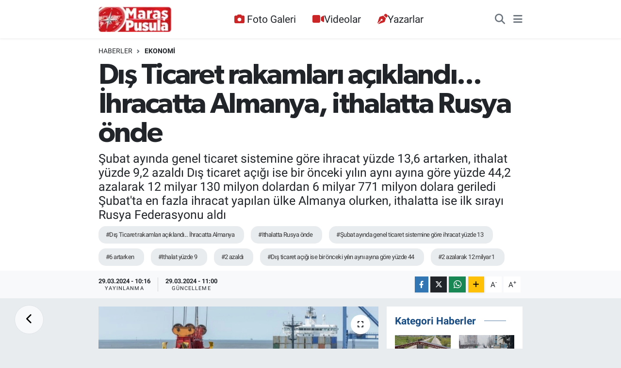

--- FILE ---
content_type: text/html; charset=UTF-8
request_url: https://www.maraspusula.com/dis-ticaret-rakamlari-aciklandi-ihracatta-almanya-ithalatta-rusya-onde
body_size: 21139
content:
<!DOCTYPE html>
<html lang="tr" data-theme="flow">
<head>
<link rel="dns-prefetch" href="//www.maraspusula.com">
<link rel="dns-prefetch" href="//maraspusulacom.teimg.com">
<link rel="dns-prefetch" href="//static.tebilisim.com">
<link rel="dns-prefetch" href="//www.googletagmanager.com">
<link rel="dns-prefetch" href="//jsc.idealmedia.io">
<link rel="dns-prefetch" href="//pagead2.googlesyndication.com">
<link rel="dns-prefetch" href="//static.cdn.admatic.com.tr">
<link rel="dns-prefetch" href="//www.facebook.com">
<link rel="dns-prefetch" href="//www.twitter.com">
<link rel="dns-prefetch" href="//www.instagram.com">
<link rel="dns-prefetch" href="//www.youtube.com">
<link rel="dns-prefetch" href="//api.whatsapp.com">
<link rel="dns-prefetch" href="//www.w3.org">
<link rel="dns-prefetch" href="//x.com">
<link rel="dns-prefetch" href="//www.linkedin.com">
<link rel="dns-prefetch" href="//pinterest.com">
<link rel="dns-prefetch" href="//t.me">
<link rel="dns-prefetch" href="//www.igfhaber.com">
<link rel="dns-prefetch" href="//www.pinterest.com">
<link rel="dns-prefetch" href="//tebilisim.com">
<link rel="dns-prefetch" href="//facebook.com">
<link rel="dns-prefetch" href="//twitter.com">

    <meta charset="utf-8">
<title>Dış Ticaret rakamları açıklandı... İhracatta Almanya, ithalatta Rusya önde - Maraş Haber, Maraş Pusula Haber, Pusula Haber</title>
<meta name="description" content="Şubat ayında genel ticaret sistemine göre ihracat yüzde 13,6 artarken, ithalat yüzde 9,2 azaldı  Dış ticaret açığı ise bir önceki yılın aynı ayına göre yüzde 44,2 azalarak 12 milyar 130 milyon dolardan 6 milyar 771 milyon dolara geriledi  Şubat&#039;ta en fazla ihracat yapılan ülke Almanya olurken, ithalatta ise ilk sırayı Rusya Federasyonu aldı">
<meta name="keywords" content="Dış Ticaret rakamları açıklandı... İhracatta Almanya, ithalatta Rusya önde, Şubat ayında genel ticaret sistemine göre ihracat yüzde 13, 6 artarken, ithalat yüzde 9, 2 azaldı, Dış ticaret açığı ise bir önceki yılın aynı ayına göre yüzde 44, 2 azalarak 12 milyar 1">
<link rel="canonical" href="https://www.maraspusula.com/dis-ticaret-rakamlari-aciklandi-ihracatta-almanya-ithalatta-rusya-onde">
<meta name="viewport" content="width=device-width,initial-scale=1">
<meta name="X-UA-Compatible" content="IE=edge">
<meta name="robots" content="max-image-preview:large">
<meta name="theme-color" content="#122d4a">
<meta name="title" content="Dış Ticaret rakamları açıklandı... İhracatta Almanya, ithalatta Rusya önde">
<meta name="articleSection" content="news">
<meta name="datePublished" content="2024-03-29T10:16:00+03:00">
<meta name="dateModified" content="2024-03-29T11:00:25+03:00">
<meta name="articleAuthor" content="İGF Haber Ajansı">
<meta name="author" content="İGF Haber Ajansı">
<link rel="amphtml" href="https://www.maraspusula.com/dis-ticaret-rakamlari-aciklandi-ihracatta-almanya-ithalatta-rusya-onde/amp">
<meta property="og:site_name" content="Maraş Pusula Haber">
<meta property="og:title" content="Dış Ticaret rakamları açıklandı... İhracatta Almanya, ithalatta Rusya önde">
<meta property="og:description" content="Şubat ayında genel ticaret sistemine göre ihracat yüzde 13,6 artarken, ithalat yüzde 9,2 azaldı  Dış ticaret açığı ise bir önceki yılın aynı ayına göre yüzde 44,2 azalarak 12 milyar 130 milyon dolardan 6 milyar 771 milyon dolara geriledi  Şubat&#039;ta en fazla ihracat yapılan ülke Almanya olurken, ithalatta ise ilk sırayı Rusya Federasyonu aldı">
<meta property="og:url" content="https://www.maraspusula.com/dis-ticaret-rakamlari-aciklandi-ihracatta-almanya-ithalatta-rusya-onde">
<meta property="og:image" content="https://maraspusulacom.teimg.com/maraspusula-com/uploads/2024/03/agency/igf/dis-ticaret-rakamlari-aciklandi-ihracatta-almanya-ithalatta-rusya-onde.jpg">
<meta property="og:type" content="article">
<meta property="og:article:published_time" content="2024-03-29T10:16:00+03:00">
<meta property="og:article:modified_time" content="2024-03-29T11:00:25+03:00">
<meta name="twitter:card" content="summary_large_image">
<meta name="twitter:site" content="@maraspusula">
<meta name="twitter:title" content="Dış Ticaret rakamları açıklandı... İhracatta Almanya, ithalatta Rusya önde">
<meta name="twitter:description" content="Şubat ayında genel ticaret sistemine göre ihracat yüzde 13,6 artarken, ithalat yüzde 9,2 azaldı  Dış ticaret açığı ise bir önceki yılın aynı ayına göre yüzde 44,2 azalarak 12 milyar 130 milyon dolardan 6 milyar 771 milyon dolara geriledi  Şubat&#039;ta en fazla ihracat yapılan ülke Almanya olurken, ithalatta ise ilk sırayı Rusya Federasyonu aldı">
<meta name="twitter:image" content="https://maraspusulacom.teimg.com/maraspusula-com/uploads/2024/03/agency/igf/dis-ticaret-rakamlari-aciklandi-ihracatta-almanya-ithalatta-rusya-onde.jpg">
<meta name="twitter:url" content="https://www.maraspusula.com/dis-ticaret-rakamlari-aciklandi-ihracatta-almanya-ithalatta-rusya-onde">
<link rel="shortcut icon" type="image/x-icon" href="https://maraspusulacom.teimg.com/maraspusula-com/uploads/2021/11/maras-pusula-logo-20x20pixel.png">
<link rel="manifest" href="https://www.maraspusula.com/manifest.json?v=6.6.4" />
<link rel="preload" href="https://static.tebilisim.com/flow/assets/css/font-awesome/fa-solid-900.woff2" as="font" type="font/woff2" crossorigin />
<link rel="preload" href="https://static.tebilisim.com/flow/assets/css/font-awesome/fa-brands-400.woff2" as="font" type="font/woff2" crossorigin />
<link rel="preload" href="https://static.tebilisim.com/flow/assets/css/weather-icons/font/weathericons-regular-webfont.woff2" as="font" type="font/woff2" crossorigin />
<link rel="preload" href="https://static.tebilisim.com/flow/vendor/te/fonts/roboto/KFOlCnqEu92Fr1MmEU9fBBc4AMP6lQ.woff2" as="font" type="font/woff2" crossorigin />
<link rel="preload" href="https://static.tebilisim.com/flow/vendor/te/fonts/roboto/KFOlCnqEu92Fr1MmEU9fChc4AMP6lbBP.woff2" as="font" type="font/woff2" crossorigin />
<link rel="preload" href="https://static.tebilisim.com/flow/vendor/te/fonts/roboto/KFOlCnqEu92Fr1MmWUlfBBc4AMP6lQ.woff2" as="font" type="font/woff2" crossorigin />
<link rel="preload" href="https://static.tebilisim.com/flow/vendor/te/fonts/roboto/KFOlCnqEu92Fr1MmWUlfChc4AMP6lbBP.woff2" as="font" type="font/woff2" crossorigin />
<link rel="preload" href="https://static.tebilisim.com/flow/vendor/te/fonts/roboto/KFOmCnqEu92Fr1Mu4mxKKTU1Kg.woff2" as="font" type="font/woff2" crossorigin />
<link rel="preload" href="https://static.tebilisim.com/flow/vendor/te/fonts/roboto/KFOmCnqEu92Fr1Mu7GxKKTU1Kvnz.woff2" as="font" type="font/woff2" crossorigin />

<link rel="preload"
	href="https://static.tebilisim.com/flow/vendor/te/fonts/gibson/Gibson-Bold.woff2"
	as="font" type="font/woff2" crossorigin />
<link rel="preload"
	href="https://static.tebilisim.com/flow/vendor/te/fonts/gibson/Gibson-BoldItalic.woff2"
	as="font" type="font/woff2" crossorigin />
<link rel="preload"
	href="https://static.tebilisim.com/flow/vendor/te/fonts/gibson/Gibson-Italic.woff2"
	as="font" type="font/woff2" crossorigin />
<link rel="preload"
	href="https://static.tebilisim.com/flow/vendor/te/fonts/gibson/Gibson-Light.woff2"
	as="font" type="font/woff2" crossorigin />
<link rel="preload"
	href="https://static.tebilisim.com/flow/vendor/te/fonts/gibson/Gibson-LightItalic.woff2"
	as="font" type="font/woff2" crossorigin />
<link rel="preload"
	href="https://static.tebilisim.com/flow/vendor/te/fonts/gibson/Gibson-SemiBold.woff2"
	as="font" type="font/woff2" crossorigin />
<link rel="preload"
	href="https://static.tebilisim.com/flow/vendor/te/fonts/gibson/Gibson-SemiBoldItalic.woff2"
	as="font" type="font/woff2" crossorigin />
<link rel="preload"
	href="https://static.tebilisim.com/flow/vendor/te/fonts/gibson/Gibson.woff2"
	as="font" type="font/woff2" crossorigin />

<link rel="preload" as="style" href="https://static.tebilisim.com/flow/vendor/te/fonts/roboto.css?v=6.6.4">
<link rel="stylesheet" href="https://static.tebilisim.com/flow/vendor/te/fonts/roboto.css?v=6.6.4">
<link rel="preload" as="style" href="https://static.tebilisim.com/flow/vendor/te/fonts/gibson.css?v=6.6.4">
<link rel="stylesheet" href="https://static.tebilisim.com/flow/vendor/te/fonts/gibson.css?v=6.6.4">

<style>:root {
        --te-link-color: #333;
        --te-link-hover-color: #000;
        --te-font: "Roboto";
        --te-secondary-font: "Gibson";
        --te-h1-font-size: 60px;
        --te-color: #122d4a;
        --te-hover-color: #194c82;
        --mm-ocd-width: 85%!important; /*  Mobil Menü Genişliği */
        --swiper-theme-color: var(--te-color)!important;
        --header-13-color: #ffc107;
    }</style><link rel="preload" as="style" href="https://static.tebilisim.com/flow/assets/vendor/bootstrap/css/bootstrap.min.css?v=6.6.4">
<link rel="stylesheet" href="https://static.tebilisim.com/flow/assets/vendor/bootstrap/css/bootstrap.min.css?v=6.6.4">
<link rel="preload" as="style" href="https://static.tebilisim.com/flow/assets/css/app6.6.4.min.css">
<link rel="stylesheet" href="https://static.tebilisim.com/flow/assets/css/app6.6.4.min.css">



<script type="application/ld+json">{"@context":"https:\/\/schema.org","@type":"WebSite","url":"https:\/\/www.maraspusula.com","potentialAction":{"@type":"SearchAction","target":"https:\/\/www.maraspusula.com\/arama?q={query}","query-input":"required name=query"}}</script>

<script type="application/ld+json">{"@context":"https:\/\/schema.org","@type":"NewsMediaOrganization","url":"https:\/\/www.maraspusula.com","name":"Mara\u015f Pusula Haber","logo":"https:\/\/maraspusulacom.teimg.com\/maraspusula-com\/uploads\/2021\/11\/maras-pusula-220x92pixell-12.png","sameAs":["https:\/\/www.facebook.com\/maraspusula","https:\/\/www.twitter.com\/maraspusula","maraspusula","https:\/\/www.youtube.com\/Mara\u015fPusulaHaber","https:\/\/www.instagram.com\/maraspusula"]}</script>

<script type="application/ld+json">{"@context":"https:\/\/schema.org","@graph":[{"@type":"SiteNavigationElement","name":"Ana Sayfa","url":"https:\/\/www.maraspusula.com","@id":"https:\/\/www.maraspusula.com"},{"@type":"SiteNavigationElement","name":"Ana Kategori","url":"https:\/\/www.maraspusula.com\/ana-kategori","@id":"https:\/\/www.maraspusula.com\/ana-kategori"},{"@type":"SiteNavigationElement","name":"Kahramanmara\u015f","url":"https:\/\/www.maraspusula.com\/kahramanmaras","@id":"https:\/\/www.maraspusula.com\/kahramanmaras"},{"@type":"SiteNavigationElement","name":"T\u00fcrkiye","url":"https:\/\/www.maraspusula.com\/turkiye","@id":"https:\/\/www.maraspusula.com\/turkiye"},{"@type":"SiteNavigationElement","name":"Politika","url":"https:\/\/www.maraspusula.com\/politika","@id":"https:\/\/www.maraspusula.com\/politika"},{"@type":"SiteNavigationElement","name":"Ekonomi","url":"https:\/\/www.maraspusula.com\/ekonomi","@id":"https:\/\/www.maraspusula.com\/ekonomi"},{"@type":"SiteNavigationElement","name":"Spor","url":"https:\/\/www.maraspusula.com\/spor","@id":"https:\/\/www.maraspusula.com\/spor"},{"@type":"SiteNavigationElement","name":"K\u00fclt\u00fcr Sanat","url":"https:\/\/www.maraspusula.com\/kultur-sanat","@id":"https:\/\/www.maraspusula.com\/kultur-sanat"},{"@type":"SiteNavigationElement","name":"Sa\u011fl\u0131k","url":"https:\/\/www.maraspusula.com\/saglik","@id":"https:\/\/www.maraspusula.com\/saglik"},{"@type":"SiteNavigationElement","name":"D\u00fcnya","url":"https:\/\/www.maraspusula.com\/dunya","@id":"https:\/\/www.maraspusula.com\/dunya"},{"@type":"SiteNavigationElement","name":"\u0130l\u00e7eler","url":"https:\/\/www.maraspusula.com\/ilceler","@id":"https:\/\/www.maraspusula.com\/ilceler"},{"@type":"SiteNavigationElement","name":"AKDEN\u0130Z","url":"https:\/\/www.maraspusula.com\/akdeniz","@id":"https:\/\/www.maraspusula.com\/akdeniz"},{"@type":"SiteNavigationElement","name":"\u00d6zel Haber","url":"https:\/\/www.maraspusula.com\/ozel-haber","@id":"https:\/\/www.maraspusula.com\/ozel-haber"},{"@type":"SiteNavigationElement","name":"Genel","url":"https:\/\/www.maraspusula.com\/genel","@id":"https:\/\/www.maraspusula.com\/genel"},{"@type":"SiteNavigationElement","name":"TEKNOLOJ\u0130","url":"https:\/\/www.maraspusula.com\/teknoloji","@id":"https:\/\/www.maraspusula.com\/teknoloji"},{"@type":"SiteNavigationElement","name":"MAGAZ\u0130N","url":"https:\/\/www.maraspusula.com\/magazin","@id":"https:\/\/www.maraspusula.com\/magazin"},{"@type":"SiteNavigationElement","name":"Bilim, Teknoloji","url":"https:\/\/www.maraspusula.com\/bilim-teknoloji","@id":"https:\/\/www.maraspusula.com\/bilim-teknoloji"},{"@type":"SiteNavigationElement","name":"Yerel","url":"https:\/\/www.maraspusula.com\/yerel","@id":"https:\/\/www.maraspusula.com\/yerel"},{"@type":"SiteNavigationElement","name":"ASAY\u0130\u015e","url":"https:\/\/www.maraspusula.com\/asayis","@id":"https:\/\/www.maraspusula.com\/asayis"},{"@type":"SiteNavigationElement","name":"\u00c7EVRE","url":"https:\/\/www.maraspusula.com\/cevre","@id":"https:\/\/www.maraspusula.com\/cevre"},{"@type":"SiteNavigationElement","name":"HABERDE \u0130NSAN","url":"https:\/\/www.maraspusula.com\/haberde-insan","@id":"https:\/\/www.maraspusula.com\/haberde-insan"},{"@type":"SiteNavigationElement","name":"E\u011e\u0130T\u0130M","url":"https:\/\/www.maraspusula.com\/egitim","@id":"https:\/\/www.maraspusula.com\/egitim"},{"@type":"SiteNavigationElement","name":"B\u0130L\u0130M VE TEKNOLOJ\u0130","url":"https:\/\/www.maraspusula.com\/bilim-ve-teknoloji","@id":"https:\/\/www.maraspusula.com\/bilim-ve-teknoloji"},{"@type":"SiteNavigationElement","name":"G\u00fcvenlik","url":"https:\/\/www.maraspusula.com\/guvenlik","@id":"https:\/\/www.maraspusula.com\/guvenlik"},{"@type":"SiteNavigationElement","name":"B\u00f6lge","url":"https:\/\/www.maraspusula.com\/bolge","@id":"https:\/\/www.maraspusula.com\/bolge"},{"@type":"SiteNavigationElement","name":"genel","url":"https:\/\/www.maraspusula.com\/genel-1","@id":"https:\/\/www.maraspusula.com\/genel-1"},{"@type":"SiteNavigationElement","name":"Ya\u015fam","url":"https:\/\/www.maraspusula.com\/yasam","@id":"https:\/\/www.maraspusula.com\/yasam"},{"@type":"SiteNavigationElement","name":"G\u00fcndem","url":"https:\/\/www.maraspusula.com\/gundem","@id":"https:\/\/www.maraspusula.com\/gundem"},{"@type":"SiteNavigationElement","name":"Siyaset","url":"https:\/\/www.maraspusula.com\/siyaset","@id":"https:\/\/www.maraspusula.com\/siyaset"},{"@type":"SiteNavigationElement","name":"G\u00fcncel","url":"https:\/\/www.maraspusula.com\/guncel","@id":"https:\/\/www.maraspusula.com\/guncel"},{"@type":"SiteNavigationElement","name":"K\u00fcnye","url":"https:\/\/www.maraspusula.com\/kunye","@id":"https:\/\/www.maraspusula.com\/kunye"},{"@type":"SiteNavigationElement","name":"Gizlilik S\u00f6zle\u015fmesi","url":"https:\/\/www.maraspusula.com\/gizlilik-sozlesmesi","@id":"https:\/\/www.maraspusula.com\/gizlilik-sozlesmesi"},{"@type":"SiteNavigationElement","name":"Yazarlar","url":"https:\/\/www.maraspusula.com\/yazarlar","@id":"https:\/\/www.maraspusula.com\/yazarlar"},{"@type":"SiteNavigationElement","name":"Foto Galeri","url":"https:\/\/www.maraspusula.com\/foto-galeri","@id":"https:\/\/www.maraspusula.com\/foto-galeri"},{"@type":"SiteNavigationElement","name":"Video Galeri","url":"https:\/\/www.maraspusula.com\/video","@id":"https:\/\/www.maraspusula.com\/video"},{"@type":"SiteNavigationElement","name":"Biyografiler","url":"https:\/\/www.maraspusula.com\/biyografi","@id":"https:\/\/www.maraspusula.com\/biyografi"},{"@type":"SiteNavigationElement","name":"Vefatlar","url":"https:\/\/www.maraspusula.com\/vefat","@id":"https:\/\/www.maraspusula.com\/vefat"},{"@type":"SiteNavigationElement","name":"R\u00f6portajlar","url":"https:\/\/www.maraspusula.com\/roportaj","@id":"https:\/\/www.maraspusula.com\/roportaj"},{"@type":"SiteNavigationElement","name":"Anketler","url":"https:\/\/www.maraspusula.com\/anketler","@id":"https:\/\/www.maraspusula.com\/anketler"},{"@type":"SiteNavigationElement","name":"Obshtina Ruzhintsi Bug\u00fcn, Yar\u0131n ve 1 Haftal\u0131k Hava Durumu Tahmini","url":"https:\/\/www.maraspusula.com\/obshtina-ruzhintsi-hava-durumu","@id":"https:\/\/www.maraspusula.com\/obshtina-ruzhintsi-hava-durumu"},{"@type":"SiteNavigationElement","name":"Obshtina Ruzhintsi Namaz Vakitleri","url":"https:\/\/www.maraspusula.com\/obshtina-ruzhintsi-namaz-vakitleri","@id":"https:\/\/www.maraspusula.com\/obshtina-ruzhintsi-namaz-vakitleri"},{"@type":"SiteNavigationElement","name":"Puan Durumu ve Fikst\u00fcr","url":"https:\/\/www.maraspusula.com\/futbol\/st-super-lig-puan-durumu-ve-fikstur","@id":"https:\/\/www.maraspusula.com\/futbol\/st-super-lig-puan-durumu-ve-fikstur"}]}</script>

<script type="application/ld+json">{"@context":"https:\/\/schema.org","@type":"BreadcrumbList","itemListElement":[{"@type":"ListItem","position":1,"item":{"@type":"Thing","@id":"https:\/\/www.maraspusula.com","name":"Haberler"}}]}</script>
<script type="application/ld+json">{"@context":"https:\/\/schema.org","@type":"NewsArticle","headline":"D\u0131\u015f Ticaret rakamlar\u0131 a\u00e7\u0131kland\u0131... \u0130hracatta Almanya, ithalatta Rusya \u00f6nde","articleSection":"Ekonomi","dateCreated":"2024-03-29T10:16:00+03:00","datePublished":"2024-03-29T10:16:00+03:00","dateModified":"2024-03-29T11:00:25+03:00","wordCount":638,"genre":"news","mainEntityOfPage":{"@type":"WebPage","@id":"https:\/\/www.maraspusula.com\/dis-ticaret-rakamlari-aciklandi-ihracatta-almanya-ithalatta-rusya-onde"},"articleBody":"<div>\u015eubat ay\u0131nda genel ticaret sistemine g\u00f6re ihracat y\u00fczde 13,6 artarken, ithalat y\u00fczde 9,2 azald\u0131. D\u0131\u015f ticaret a\u00e7\u0131\u011f\u0131 ise bir \u00f6nceki y\u0131l\u0131n ayn\u0131 ay\u0131na g\u00f6re y\u00fczde 44,2 azalarak 12 milyar 130 milyon dolardan 6 milyar 771 milyon dolara geriledi. \u015eubat'ta en fazla ihracat yap\u0131lan \u00fclke Almanya olurken, ithalatta ise ilk s\u0131ray\u0131 Rusya Federasyonu ald\u0131.T\u00fcrkiye \u0130statistik Kurumu (T\u00dc\u0130K) \u015eubat ay\u0131na ili\u015fkin D\u0131\u015f Ticaret \u0130statistikleri'ni yay\u0131mlad\u0131.\u00a0<\/div>\n<div>T\u00fcrkiye \u0130statistik Kurumu ile Ticaret Bakanl\u0131\u011f\u0131 i\u015f birli\u011fiyle genel ticaret sistemi kapsam\u0131nda \u00fcretilen ge\u00e7ici d\u0131\u015f ticaret verilerine g\u00f6re; ihracat 2024 y\u0131l\u0131 \u015eubat ay\u0131nda, bir \u00f6nceki y\u0131l\u0131n ayn\u0131 ay\u0131na g\u00f6re y\u00fczde 13,6 artarak 21 milyar 82 milyon dolar, ithalat y\u00fczde 9,2 azalarak 27 milyar 853 milyon dolar olarak ger\u00e7ekle\u015fti.<\/div>\n<div>Ocak-\u015eubat d\u00f6neminde ihracat y\u00fczde 8,5 artarken, ithalat y\u00fczde 16,0 azald\u0131<\/div>\n<div>Genel ticaret sistemine g\u00f6re ihracat 2024 y\u0131l\u0131 Ocak-\u015eubat d\u00f6neminde bir \u00f6nceki y\u0131l\u0131n ayn\u0131 d\u00f6nemine g\u00f6re y\u00fczde 8,5 art\u0131\u015f kaydetti.<\/div>\n<div>\u015eubat ay\u0131nda enerji \u00fcr\u00fcnleri ve alt\u0131n hari\u00e7 ihracat y\u00fczde 12,3, ithalat ise y\u00fczde 5,2 artt\u0131. Enerji \u00fcr\u00fcnleri ve parasal olmayan alt\u0131n hari\u00e7 ihracat, 17 milyar 438 milyon dolardan\u00a019 milyar 589 milyon dolara y\u00fckseldi.<\/div>\n<div>Enerji \u00fcr\u00fcnleri ve parasal olmayan alt\u0131n hari\u00e7 d\u0131\u015f ticaret a\u00e7\u0131\u011f\u0131 \u015eubat ay\u0131nda 1 milyar 400 milyon dolar olarak ger\u00e7ekle\u015fti. D\u0131\u015f ticaret hacmi y\u00fczde 8,5 artarak 40 milyar 578 milyon dolar olarak ger\u00e7ekle\u015fti. S\u00f6z konusu ayda enerji ve alt\u0131n hari\u00e7 ihracat\u0131n ithalat\u0131 kar\u015f\u0131lama oran\u0131 y\u00fczde 93,3 oldu.<\/div>\n<div><strong>DI\u015e T\u0130CARET A\u00c7I\u011eI OCAK-\u015eUBAT D\u00d6NEM\u0130NDE Y\u00dcZDE 51,0 AZALDI<\/strong><\/div>\n<div>Ocak-\u015eubat d\u00f6neminde d\u0131\u015f ticaret a\u00e7\u0131\u011f\u0131 y\u00fczde 51,0 azalarak 26 milyar 419 milyon dolardan\u00a012 milyar 955 milyon dolara geriledi. \u0130hracat\u0131n ithalat\u0131 kar\u015f\u0131lama oran\u0131 2023 Ocak-\u015eubat d\u00f6neminde %58,9 iken, 2024 y\u0131l\u0131n\u0131n ayn\u0131 d\u00f6neminde y\u00fczde 76,0'a y\u00fckseldi.<\/div>\n<div>\u015eubat ay\u0131nda imalat sanayinin toplam ihracattaki pay\u0131 y\u00fczde 94,0 oldu<\/div>\n<div>Ekonomik faaliyetlere g\u00f6re ihracatta, tar\u0131m, ormanc\u0131l\u0131k ve bal\u0131k\u00e7\u0131l\u0131k sekt\u00f6r\u00fcn\u00fcn pay\u0131 y\u00fczde 4,2, madencilik ve ta\u015focak\u00e7\u0131l\u0131\u011f\u0131 sekt\u00f6r\u00fcn\u00fcn pay\u0131 y\u00fczde 1,4 oldu.<\/div>\n<div>Ocak-\u015eubat d\u00f6neminde ekonomik faaliyetlere g\u00f6re ihracatta tar\u0131m, ormanc\u0131l\u0131k ve bal\u0131k\u00e7\u0131l\u0131k sekt\u00f6r\u00fcn\u00fcn pay\u0131 y\u00fczde 4,5, madencilik ve ta\u015focak\u00e7\u0131l\u0131\u011f\u0131 sekt\u00f6r\u00fcn\u00fcn pay\u0131 ise y\u00fczde 1,5 oldu.<\/div>\n<div>\u015eubat ay\u0131nda ara mallar\u0131n\u0131n toplam ithalattaki pay\u0131 y\u00fczde 68,8 oldu<\/div>\n<div>\u0130thalatta, 2024 Ocak-\u015eubat d\u00f6neminde ara mallar\u0131n\u0131n pay\u0131 y\u00fczde 70,9, sermaye mallar\u0131n\u0131n pay\u0131 y\u00fczde 14,9 ve t\u00fcketim mallar\u0131n\u0131n pay\u0131 y\u00fczde 14,0 olarak ger\u00e7ekle\u015fti.<\/div>\n<div><em><strong>Sekt\u00f6rlere g\u00f6re d\u0131\u015f ticaret, \u015eubat 2024<\/strong><\/em><\/div>\n<div><img height=\"334\" src=\"https:\/\/www.igfhaber.com\/static\/in\/indir-2-1711696989-920.jpeg\" width=\"750\"\/> <strong>EN FAZLA \u0130HRACAT YAPILAN \u00dcLKE ALMANYA OLDU<\/strong><\/div>\n<div>\u015eubat ay\u0131nda ihracatta ilk s\u0131ray\u0131 Almanya ald\u0131. Almanya'ya yap\u0131lan ihracat 1 milyar 722 milyon dolar olurken, bu \u00fclkeyi s\u0131ras\u0131yla; 1 milyar 332 milyon dolar ile ABD, 1 milyar 158 milyon dolar ile \u0130talya, 1 milyar 73 milyon dolar ile Irak, 1 milyar 66 milyon dolar ile Birle\u015fik Krall\u0131k takip etti. \u0130lk 5 \u00fclkeye yap\u0131lan ihracat, toplam ihracat\u0131n y\u00fczde 30,1'ini olu\u015fturdu.<\/div>\n<div>Ocak-\u015eubat d\u00f6neminde ihracatta ilk s\u0131ray\u0131 Almanya ald\u0131. Almanya'ya yap\u0131lan ihracat 3 milyar 484 milyon dolar olurken, bu \u00fclkeyi s\u0131ras\u0131yla; 2 milyar 536 milyon dolar ile ABD, 2 milyar 169 milyon dolar ile Irak, 2 milyar 156 milyon dolar ile \u0130talya ve 2 milyar 88 milyon dolar ile Birle\u015fik Krall\u0131k takip etti. \u0130lk 5 \u00fclkeye yap\u0131lan ihracat, toplam ihracat\u0131n y\u00fczde 30,3'\u00fcn\u00fc olu\u015fturdu. \u00a0<\/div>\n<div><img height=\"397\" src=\"https:\/\/www.igfhaber.com\/static\/ek\/ekran-alintisi-1711696972-748.png\" width=\"750\"\/><\/div>\n<div><strong>\u0130THALATTA \u0130LK SIRAYI RUSYA'NIN<\/strong><\/div>\n<div>\u0130thalatta Rusya Federasyonu ilk s\u0131ray\u0131 ald\u0131. \u015eubat ay\u0131nda Rusya Federasyonu'ndan yap\u0131lan ithalat 4 milyar 27 milyon dolar olurken, bu \u00fclkeyi s\u0131ras\u0131yla; 3 milyar 434 milyon dolar ile \u00c7in, 2 milyar 218 milyon dolar ile Almanya, 1 milyar 543 milyon dolar ile \u0130talya, 1 milyar 337 milyon dolar ile ABD izledi. \u0130lk 5 \u00fclkeden yap\u0131lan ithalat, toplam ithalat\u0131n %45,1'ini olu\u015fturdu.<\/div>","description":"\u015eubat ay\u0131nda genel ticaret sistemine g\u00f6re ihracat y\u00fczde 13,6 artarken, ithalat y\u00fczde 9,2 azald\u0131  D\u0131\u015f ticaret a\u00e7\u0131\u011f\u0131 ise bir \u00f6nceki y\u0131l\u0131n ayn\u0131 ay\u0131na g\u00f6re y\u00fczde 44,2 azalarak 12 milyar 130 milyon dolardan 6 milyar 771 milyon dolara geriledi  \u015eubat'ta en fazla ihracat yap\u0131lan \u00fclke Almanya olurken, ithalatta ise ilk s\u0131ray\u0131 Rusya Federasyonu ald\u0131","inLanguage":"tr-TR","keywords":["D\u0131\u015f Ticaret rakamlar\u0131 a\u00e7\u0131kland\u0131... \u0130hracatta Almanya","ithalatta Rusya \u00f6nde","\u015eubat ay\u0131nda genel ticaret sistemine g\u00f6re ihracat y\u00fczde 13","6 artarken","ithalat y\u00fczde 9","2 azald\u0131","D\u0131\u015f ticaret a\u00e7\u0131\u011f\u0131 ise bir \u00f6nceki y\u0131l\u0131n ayn\u0131 ay\u0131na g\u00f6re y\u00fczde 44","2 azalarak 12 milyar 1"],"image":{"@type":"ImageObject","url":"https:\/\/maraspusulacom.teimg.com\/crop\/1280x720\/maraspusula-com\/uploads\/2024\/03\/agency\/igf\/dis-ticaret-rakamlari-aciklandi-ihracatta-almanya-ithalatta-rusya-onde.jpg","width":"1280","height":"720","caption":"D\u0131\u015f Ticaret rakamlar\u0131 a\u00e7\u0131kland\u0131... \u0130hracatta Almanya, ithalatta Rusya \u00f6nde"},"publishingPrinciples":"https:\/\/www.maraspusula.com\/gizlilik-sozlesmesi","isFamilyFriendly":"http:\/\/schema.org\/True","isAccessibleForFree":"http:\/\/schema.org\/True","publisher":{"@type":"Organization","name":"Mara\u015f Pusula Haber","image":"https:\/\/maraspusulacom.teimg.com\/maraspusula-com\/uploads\/2021\/11\/maras-pusula-220x92pixell-12.png","logo":{"@type":"ImageObject","url":"https:\/\/maraspusulacom.teimg.com\/maraspusula-com\/uploads\/2021\/11\/maras-pusula-220x92pixell-12.png","width":"640","height":"375"}},"author":{"@type":"Person","name":"Haber Edit\u00f6r\u00fc","honorificPrefix":"","jobTitle":"","url":null}}</script>





<style>
.mega-menu {z-index: 9999 !important;}
@media screen and (min-width: 1620px) {
    .container {width: 1280px!important; max-width: 1280px!important;}
    #ad_36 {margin-right: 15px !important;}
    #ad_9 {margin-left: 15px !important;}
}

@media screen and (min-width: 1325px) and (max-width: 1620px) {
    .container {width: 1100px!important; max-width: 1100px!important;}
    #ad_36 {margin-right: 100px !important;}
    #ad_9 {margin-left: 100px !important;}
}
@media screen and (min-width: 1295px) and (max-width: 1325px) {
    .container {width: 990px!important; max-width: 990px!important;}
    #ad_36 {margin-right: 165px !important;}
    #ad_9 {margin-left: 165px !important;}
}
@media screen and (min-width: 1200px) and (max-width: 1295px) {
    .container {width: 900px!important; max-width: 900px!important;}
    #ad_36 {margin-right: 210px !important;}
    #ad_9 {margin-left: 210px !important;}

}
</style><script async src="https://www.googletagmanager.com/gtag/js?id=G-MST7XW2TW6"></script>
<script src="https://jsc.idealmedia.io/site/1016806.js" async></script>
<script>
  window.dataLayer = window.dataLayer || [];
  function gtag(){dataLayer.push(arguments);}
  gtag('js', new Date());

  gtag('config', 'G-MST7XW2TW6');
</script>

<script async src="https://pagead2.googlesyndication.com/pagead/js/adsbygoogle.js?client=ca-pub-5524025465823403"
     crossorigin="anonymous"></script>

<!-- Admatic AUTO ads START -->
<ins data-publisher="adm-pub-3735428750" data-ad-network="67bf0e3941b36fc8d4ec05b3"
class="adm-ads-area"></ins>
<script type="text/javascript"
src="https://static.cdn.admatic.com.tr/showad/showad.min.js"></script>
<!-- Admatic AUTO ads END -->



<script async data-cfasync="false"
	src="https://www.googletagmanager.com/gtag/js?id=G-YE24Y47KBP"></script>
<script data-cfasync="false">
	window.dataLayer = window.dataLayer || [];
	  function gtag(){dataLayer.push(arguments);}
	  gtag('js', new Date());
	  gtag('config', 'G-YE24Y47KBP');
</script>




</head>




<body class="d-flex flex-column min-vh-100">

    
    <div id="ad_153" data-channel="153" data-advert="temedya" data-rotation="120" class="d-none d-sm-flex flex-column align-items-center justify-content-start text-center mx-auto overflow-hidden fixed-bottom-advert" data-affix="0"></div><div id="ad_153_mobile" data-channel="153" data-advert="temedya" data-rotation="120" class="d-flex d-sm-none flex-column align-items-center justify-content-start text-center mx-auto overflow-hidden fixed-bottom-advert" data-affix="0"></div>

    <header class="header-3">
    <nav class="main-menu navbar navbar-expand-lg bg-white shadow-sm">
        <div class="container">
            <div class="d-lg-none">
                <a href="#menu" title="Ana Menü"><i class="fa fa-bars fa-lg"></i></a>
            </div>
                            <a class="navbar-brand me-0" href="/" title="Maraş Pusula Haber">
                <img src="https://maraspusulacom.teimg.com/maraspusula-com/uploads/2021/11/maras-pusula-220x92pixell-12.png" alt="Maraş Pusula Haber" width="150" height="40" class="light-mode img-fluid flow-logo">
<img src="https://maraspusulacom.teimg.com/maraspusula-com/uploads/2021/11/maras-pusula-220x92pixell-12.png" alt="Maraş Pusula Haber" width="150" height="40" class="dark-mode img-fluid flow-logo d-none">

            </a>
                        <div class="middle-menu d-none d-lg-block fw-semibold">
                <ul  class="nav lead">
        <li class="nav-item   ">
        <a href="/foto-galeri" class="nav-link pe-3 lead" target="_self" title="Foto Galeri"><i class="fa fa-camera text-white me-1 text-red mr-1"></i>Foto Galeri</a>
        
    </li>
        <li class="nav-item   ">
        <a href="/video" class="nav-link pe-3 lead" target="_self" title="Videolar"><i class="fa fa-video text-red mr-1"></i>Videolar</a>
        
    </li>
        <li class="nav-item   ">
        <a href="/yazarlar" class="nav-link pe-3 lead" target="_self" title="Yazarlar"><i class="fa fa-pen-nib text-red mr-1"></i>Yazarlar</a>
        
    </li>
    </ul>

            </div>
            <div class="navigation-menu">
                <ul class="nav d-flex align-items-center">
                    <li class="nav-item">
                        <a href="/member/login" class="nav-link p-0 me-2 d-none d-lg-block" target="_blank" title="Üye Girişi">
                    </li>
                    
                    <li class="nav-item">
                        <a href="/arama" class="nav-link p-0 me-2" title="Ara">
                            <i class="fa fa-search fa-lg text-secondary"></i>
                        </a>
                    </li>
                    <li class="nav-item dropdown d-none d-lg-block position-static">
                        <a class="nav-link p-0 ms-2" data-bs-toggle="dropdown" href="#" aria-haspopup="true"
                            aria-expanded="false" title="Ana Menü"><i class="fa fa-bars fa-lg text-secondary"></i></a>
                        <div class="mega-menu dropdown-menu dropdown-menu-end text-capitalize shadow-lg border-0 rounded-0">

    <div class="row g-3 small p-3">

                <div class="col">
            <div class="extra-sections bg-light p-3 border">
                <a href="https://www.maraspusula.com/istanbul-nobetci-eczaneler" title="İstanbul Nöbetçi Eczaneler" class="d-block border-bottom pb-2 mb-2" target="_self"><i class="fa-solid fa-capsules me-2"></i>İstanbul Nöbetçi Eczaneler</a>
<a href="https://www.maraspusula.com/istanbul-hava-durumu" title="İstanbul Hava Durumu" class="d-block border-bottom pb-2 mb-2" target="_self"><i class="fa-solid fa-cloud-sun me-2"></i>İstanbul Hava Durumu</a>
<a href="https://www.maraspusula.com/istanbul-namaz-vakitleri" title="İstanbul Namaz Vakitleri" class="d-block border-bottom pb-2 mb-2" target="_self"><i class="fa-solid fa-mosque me-2"></i>İstanbul Namaz Vakitleri</a>
<a href="https://www.maraspusula.com/istanbul-trafik-durumu" title="İstanbul Trafik Yoğunluk Haritası" class="d-block border-bottom pb-2 mb-2" target="_self"><i class="fa-solid fa-car me-2"></i>İstanbul Trafik Yoğunluk Haritası</a>
<a href="https://www.maraspusula.com/futbol/super-lig-puan-durumu-ve-fikstur" title="Süper Lig Puan Durumu ve Fikstür" class="d-block border-bottom pb-2 mb-2" target="_self"><i class="fa-solid fa-chart-bar me-2"></i>Süper Lig Puan Durumu ve Fikstür</a>
<a href="https://www.maraspusula.com/tum-mansetler" title="Tüm Manşetler" class="d-block border-bottom pb-2 mb-2" target="_self"><i class="fa-solid fa-newspaper me-2"></i>Tüm Manşetler</a>
<a href="https://www.maraspusula.com/sondakika-haberleri" title="Son Dakika Haberleri" class="d-block border-bottom pb-2 mb-2" target="_self"><i class="fa-solid fa-bell me-2"></i>Son Dakika Haberleri</a>

            </div>
        </div>
        
        <div class="col">
        <a href="/saglik" class="d-block border-bottom  pb-2 mb-2" target="_self" title="Sağlık">Sağlık</a>
            <a href="/teknoloji" class="d-block border-bottom  pb-2 mb-2" target="_self" title="TEKNOLOJİ">TEKNOLOJİ</a>
            <a href="/dunya" class="d-block border-bottom  pb-2 mb-2" target="_self" title="Dünya">Dünya</a>
            <a href="/ilceler" class="d-block border-bottom  pb-2 mb-2" target="_self" title="İlçeler">İlçeler</a>
            <a href="/ana-kategori" class="d-block border-bottom  pb-2 mb-2" target="_self" title="Ana Kategori">Ana Kategori</a>
            <a href="/akdeniz" class="d-block border-bottom  pb-2 mb-2" target="_self" title="AKDENİZ">AKDENİZ</a>
            <a href="/ozel-haber" class="d-block  pb-2 mb-2" target="_self" title="Özel Haber">Özel Haber</a>
        </div><div class="col">
            <a href="/genel" class="d-block border-bottom  pb-2 mb-2" target="_self" title="Genel">Genel</a>
            <a href="/magazin" class="d-block border-bottom  pb-2 mb-2" target="_self" title="MAGAZİN">MAGAZİN</a>
            <a href="/bilim-teknoloji" class="d-block border-bottom  pb-2 mb-2" target="_self" title="Bilim, Teknoloji">Bilim, Teknoloji</a>
            <a href="/yerel" class="d-block border-bottom  pb-2 mb-2" target="_self" title="Yerel">Yerel</a>
            <a href="/asayis" class="d-block border-bottom  pb-2 mb-2" target="_self" title="ASAYİŞ">ASAYİŞ</a>
            <a href="/cevre" class="d-block border-bottom  pb-2 mb-2" target="_self" title="ÇEVRE">ÇEVRE</a>
            <a href="/haberde-insan" class="d-block  pb-2 mb-2" target="_self" title="HABERDE İNSAN">HABERDE İNSAN</a>
        </div><div class="col">
            <a href="/egitim" class="d-block border-bottom  pb-2 mb-2" target="_self" title="EĞİTİM">EĞİTİM</a>
            <a href="/bilim-ve-teknoloji" class="d-block border-bottom  pb-2 mb-2" target="_self" title="BİLİM VE TEKNOLOJİ">BİLİM VE TEKNOLOJİ</a>
            <a href="/guvenlik" class="d-block border-bottom  pb-2 mb-2" target="_self" title="Güvenlik">Güvenlik</a>
            <a href="/bolge" class="d-block border-bottom  pb-2 mb-2" target="_self" title="Bölge">Bölge</a>
        </div>


    </div>

    <div class="p-3 bg-light">
                <a class="me-3"
            href="https://www.facebook.com/maraspusula" target="_blank" rel="nofollow noreferrer noopener"><i class="fab fa-facebook me-2 text-navy"></i> Facebook</a>
                        <a class="me-3"
            href="https://www.twitter.com/maraspusula" target="_blank" rel="nofollow noreferrer noopener"><i class="fab fa-x-twitter "></i> Twitter</a>
                        <a class="me-3"
            href="https://www.instagram.com/maraspusula" target="_blank" rel="nofollow noreferrer noopener"><i class="fab fa-instagram me-2 text-magenta"></i> Instagram</a>
                        <a class="me-3"
            href="maraspusula" target="_blank" rel="nofollow noreferrer noopener"><i class="fab fa-linkedin me-2 text-navy"></i> Linkedin</a>
                        <a class="me-3"
            href="https://www.youtube.com/MaraşPusulaHaber" target="_blank" rel="nofollow noreferrer noopener"><i class="fab fa-youtube me-2 text-danger"></i> Youtube</a>
                                                <a class="" href="https://api.whatsapp.com/send?phone=+90 541 289 33 46" title="Whatsapp" rel="nofollow noreferrer noopener"><i
            class="fab fa-whatsapp me-2 text-navy"></i> WhatsApp İhbar Hattı</a>    </div>

    <div class="mega-menu-footer p-2 bg-te-color">
        <a class="dropdown-item text-white" href="/kunye" title="Künye"><i class="fa fa-id-card me-2"></i> Künye</a>
        <a class="dropdown-item text-white" href="/iletisim" title="İletişim"><i class="fa fa-envelope me-2"></i> İletişim</a>
        <a class="dropdown-item text-white" href="/rss-baglantilari" title="RSS Bağlantıları"><i class="fa fa-rss me-2"></i> RSS Bağlantıları</a>
        <a class="dropdown-item text-white" href="/member/login" title="Üyelik Girişi"><i class="fa fa-user me-2"></i> Üyelik Girişi</a>
    </div>


</div>

                    </li>
                </ul>
            </div>
        </div>
    </nav>
    <ul  class="mobile-categories d-lg-none list-inline bg-white">
        <li class="list-inline-item">
        <a href="/kahramanmaras" class="text-dark" target="_self" title="Kahramanmaraş">
                Kahramanmaraş
        </a>
    </li>
        <li class="list-inline-item">
        <a href="/turkiye" class="text-dark" target="_self" title="Türkiye">
                Türkiye
        </a>
    </li>
        <li class="list-inline-item">
        <a href="/politika" class="text-dark" target="_self" title="Politika">
                Politika
        </a>
    </li>
        <li class="list-inline-item">
        <a href="/ekonomi" class="text-dark" target="_self" title="Ekonomi">
                Ekonomi
        </a>
    </li>
        <li class="list-inline-item">
        <a href="/spor" class="text-dark" target="_self" title="Spor">
                Spor
        </a>
    </li>
        <li class="list-inline-item">
        <a href="/kultur-sanat" class="text-dark" target="_self" title="Kültür Sanat">
                Kültür Sanat
        </a>
    </li>
    </ul>


</header>






<main class="single overflow-hidden" style="min-height: 300px">

    
    <div class="infinite" data-show-advert="1">

    

    <div class="infinite-item d-block" data-id="124394" data-category-id="5" data-reference="TE\Archive\Models\Archive" data-json-url="/service/json/featured-infinite.json">

        

        <div class="post-header pt-3 bg-white">

    <div class="container">

        
        <nav class="meta-category d-flex justify-content-lg-start" style="--bs-breadcrumb-divider: url(&#34;data:image/svg+xml,%3Csvg xmlns='http://www.w3.org/2000/svg' width='8' height='8'%3E%3Cpath d='M2.5 0L1 1.5 3.5 4 1 6.5 2.5 8l4-4-4-4z' fill='%236c757d'/%3E%3C/svg%3E&#34;);" aria-label="breadcrumb">
        <ol class="breadcrumb mb-0">
            <li class="breadcrumb-item"><a href="https://www.maraspusula.com" class="breadcrumb_link" target="_self">Haberler</a></li>
            <li class="breadcrumb-item active fw-bold" aria-current="page"><a href="/ekonomi" target="_self" class="breadcrumb_link text-dark" title="Ekonomi">Ekonomi</a></li>
        </ol>
</nav>

        <h1 class="h2 fw-bold text-lg-start headline my-2" itemprop="headline">Dış Ticaret rakamları açıklandı... İhracatta Almanya, ithalatta Rusya önde</h1>
        
        <h2 class="lead text-lg-start text-dark my-2 description" itemprop="description">Şubat ayında genel ticaret sistemine göre ihracat yüzde 13,6 artarken, ithalat yüzde 9,2 azaldı  Dış ticaret açığı ise bir önceki yılın aynı ayına göre yüzde 44,2 azalarak 12 milyar 130 milyon dolardan 6 milyar 771 milyon dolara geriledi  Şubat&#039;ta en fazla ihracat yapılan ülke Almanya olurken, ithalatta ise ilk sırayı Rusya Federasyonu aldı</h2>
        
        <div class="news-tags">
        <a href="https://www.maraspusula.com/haberleri/dis-ticaret-rakamlari-aciklandi-ihracatta-almanya" title="Dış Ticaret rakamları açıklandı... İhracatta Almanya" class="news-tags__link" rel="nofollow">#Dış Ticaret rakamları açıklandı... İhracatta Almanya</a>
        <a href="https://www.maraspusula.com/haberleri/ithalatta-rusya-onde" title="ithalatta Rusya önde" class="news-tags__link" rel="nofollow">#Ithalatta Rusya önde</a>
        <a href="https://www.maraspusula.com/haberleri/subat-ayinda-genel-ticaret-sistemine-gore-ihracat-yuzde-13" title="Şubat ayında genel ticaret sistemine göre ihracat yüzde 13" class="news-tags__link" rel="nofollow">#Şubat ayında genel ticaret sistemine göre ihracat yüzde 13</a>
        <a href="https://www.maraspusula.com/haberleri/6-artarken" title="6 artarken" class="news-tags__link" rel="nofollow">#6 artarken</a>
        <a href="https://www.maraspusula.com/haberleri/ithalat-yuzde-9" title="ithalat yüzde 9" class="news-tags__link" rel="nofollow">#Ithalat yüzde 9</a>
        <a href="https://www.maraspusula.com/haberleri/2-azaldi" title="2 azaldı" class="news-tags__link" rel="nofollow">#2 azaldı</a>
        <a href="https://www.maraspusula.com/haberleri/dis-ticaret-acigi-ise-bir-onceki-yilin-ayni-ayina-gore-yuzde-44" title="Dış ticaret açığı ise bir önceki yılın aynı ayına göre yüzde 44" class="news-tags__link" rel="nofollow">#Dış ticaret açığı ise bir önceki yılın aynı ayına göre yüzde 44</a>
        <a href="https://www.maraspusula.com/haberleri/2-azalarak-12-milyar-1" title="2 azalarak 12 milyar 1" class="news-tags__link" rel="nofollow">#2 azalarak 12 milyar 1</a>
    </div>

    </div>

    <div class="bg-light py-1">
        <div class="container d-flex justify-content-between align-items-center">

            <div class="meta-author">
    
    <div class="box">
    <time class="fw-bold">29.03.2024 - 10:16</time>
    <span class="info">Yayınlanma</span>
</div>
<div class="box">
    <time class="fw-bold">29.03.2024 - 11:00</time>
    <span class="info">Güncelleme</span>
</div>

    
    
    

</div>


            <div class="share-area justify-content-end align-items-center d-none d-lg-flex">

    <div class="mobile-share-button-container mb-2 d-block d-md-none">
    <button
        class="btn btn-primary btn-sm rounded-0 shadow-sm w-100"
        onclick="handleMobileShare(event, 'Dış Ticaret rakamları açıklandı... İhracatta Almanya, ithalatta Rusya önde', 'https://www.maraspusula.com/dis-ticaret-rakamlari-aciklandi-ihracatta-almanya-ithalatta-rusya-onde')"
        title="Paylaş"
    >
        <i class="fas fa-share-alt me-2"></i>Paylaş
    </button>
</div>

<div class="social-buttons-new d-none d-md-flex justify-content-between">
    <a
        href="https://www.facebook.com/sharer/sharer.php?u=https%3A%2F%2Fwww.maraspusula.com%2Fdis-ticaret-rakamlari-aciklandi-ihracatta-almanya-ithalatta-rusya-onde"
        onclick="initiateDesktopShare(event, 'facebook')"
        class="btn btn-primary btn-sm rounded-0 shadow-sm me-1"
        title="Facebook'ta Paylaş"
        data-platform="facebook"
        data-share-url="https://www.maraspusula.com/dis-ticaret-rakamlari-aciklandi-ihracatta-almanya-ithalatta-rusya-onde"
        data-share-title="Dış Ticaret rakamları açıklandı... İhracatta Almanya, ithalatta Rusya önde"
        rel="noreferrer nofollow noopener external"
    >
        <i class="fab fa-facebook-f"></i>
    </a>

    <a
        href="https://x.com/intent/tweet?url=https%3A%2F%2Fwww.maraspusula.com%2Fdis-ticaret-rakamlari-aciklandi-ihracatta-almanya-ithalatta-rusya-onde&text=D%C4%B1%C5%9F+Ticaret+rakamlar%C4%B1+a%C3%A7%C4%B1kland%C4%B1...+%C4%B0hracatta+Almanya%2C+ithalatta+Rusya+%C3%B6nde"
        onclick="initiateDesktopShare(event, 'twitter')"
        class="btn btn-dark btn-sm rounded-0 shadow-sm me-1"
        title="X'de Paylaş"
        data-platform="twitter"
        data-share-url="https://www.maraspusula.com/dis-ticaret-rakamlari-aciklandi-ihracatta-almanya-ithalatta-rusya-onde"
        data-share-title="Dış Ticaret rakamları açıklandı... İhracatta Almanya, ithalatta Rusya önde"
        rel="noreferrer nofollow noopener external"
    >
        <i class="fab fa-x-twitter text-white"></i>
    </a>

    <a
        href="https://api.whatsapp.com/send?text=D%C4%B1%C5%9F+Ticaret+rakamlar%C4%B1+a%C3%A7%C4%B1kland%C4%B1...+%C4%B0hracatta+Almanya%2C+ithalatta+Rusya+%C3%B6nde+-+https%3A%2F%2Fwww.maraspusula.com%2Fdis-ticaret-rakamlari-aciklandi-ihracatta-almanya-ithalatta-rusya-onde"
        onclick="initiateDesktopShare(event, 'whatsapp')"
        class="btn btn-success btn-sm rounded-0 btn-whatsapp shadow-sm me-1"
        title="Whatsapp'ta Paylaş"
        data-platform="whatsapp"
        data-share-url="https://www.maraspusula.com/dis-ticaret-rakamlari-aciklandi-ihracatta-almanya-ithalatta-rusya-onde"
        data-share-title="Dış Ticaret rakamları açıklandı... İhracatta Almanya, ithalatta Rusya önde"
        rel="noreferrer nofollow noopener external"
    >
        <i class="fab fa-whatsapp fa-lg"></i>
    </a>

    <div class="dropdown">
        <button class="dropdownButton btn btn-sm rounded-0 btn-warning border-none shadow-sm me-1" type="button" data-bs-toggle="dropdown" name="socialDropdownButton" title="Daha Fazla">
            <i id="icon" class="fa fa-plus"></i>
        </button>

        <ul class="dropdown-menu dropdown-menu-end border-0 rounded-1 shadow">
            <li>
                <a
                    href="https://www.linkedin.com/sharing/share-offsite/?url=https%3A%2F%2Fwww.maraspusula.com%2Fdis-ticaret-rakamlari-aciklandi-ihracatta-almanya-ithalatta-rusya-onde"
                    class="dropdown-item"
                    onclick="initiateDesktopShare(event, 'linkedin')"
                    data-platform="linkedin"
                    data-share-url="https://www.maraspusula.com/dis-ticaret-rakamlari-aciklandi-ihracatta-almanya-ithalatta-rusya-onde"
                    data-share-title="Dış Ticaret rakamları açıklandı... İhracatta Almanya, ithalatta Rusya önde"
                    rel="noreferrer nofollow noopener external"
                    title="Linkedin"
                >
                    <i class="fab fa-linkedin text-primary me-2"></i>Linkedin
                </a>
            </li>
            <li>
                <a
                    href="https://pinterest.com/pin/create/button/?url=https%3A%2F%2Fwww.maraspusula.com%2Fdis-ticaret-rakamlari-aciklandi-ihracatta-almanya-ithalatta-rusya-onde&description=D%C4%B1%C5%9F+Ticaret+rakamlar%C4%B1+a%C3%A7%C4%B1kland%C4%B1...+%C4%B0hracatta+Almanya%2C+ithalatta+Rusya+%C3%B6nde&media="
                    class="dropdown-item"
                    onclick="initiateDesktopShare(event, 'pinterest')"
                    data-platform="pinterest"
                    data-share-url="https://www.maraspusula.com/dis-ticaret-rakamlari-aciklandi-ihracatta-almanya-ithalatta-rusya-onde"
                    data-share-title="Dış Ticaret rakamları açıklandı... İhracatta Almanya, ithalatta Rusya önde"
                    rel="noreferrer nofollow noopener external"
                    title="Pinterest"
                >
                    <i class="fab fa-pinterest text-danger me-2"></i>Pinterest
                </a>
            </li>
            <li>
                <a
                    href="https://t.me/share/url?url=https%3A%2F%2Fwww.maraspusula.com%2Fdis-ticaret-rakamlari-aciklandi-ihracatta-almanya-ithalatta-rusya-onde&text=D%C4%B1%C5%9F+Ticaret+rakamlar%C4%B1+a%C3%A7%C4%B1kland%C4%B1...+%C4%B0hracatta+Almanya%2C+ithalatta+Rusya+%C3%B6nde"
                    class="dropdown-item"
                    onclick="initiateDesktopShare(event, 'telegram')"
                    data-platform="telegram"
                    data-share-url="https://www.maraspusula.com/dis-ticaret-rakamlari-aciklandi-ihracatta-almanya-ithalatta-rusya-onde"
                    data-share-title="Dış Ticaret rakamları açıklandı... İhracatta Almanya, ithalatta Rusya önde"
                    rel="noreferrer nofollow noopener external"
                    title="Telegram"
                >
                    <i class="fab fa-telegram-plane text-primary me-2"></i>Telegram
                </a>
            </li>
            <li class="border-0">
                <a class="dropdown-item" href="javascript:void(0)" onclick="printContent(event)" title="Yazdır">
                    <i class="fas fa-print text-dark me-2"></i>
                    Yazdır
                </a>
            </li>
            <li class="border-0">
                <a class="dropdown-item" href="javascript:void(0)" onclick="copyURL(event, 'https://www.maraspusula.com/dis-ticaret-rakamlari-aciklandi-ihracatta-almanya-ithalatta-rusya-onde')" rel="noreferrer nofollow noopener external" title="Bağlantıyı Kopyala">
                    <i class="fas fa-link text-dark me-2"></i>
                    Kopyala
                </a>
            </li>
        </ul>
    </div>
</div>

<script>
    var shareableModelId = 124394;
    var shareableModelClass = 'TE\\Archive\\Models\\Archive';

    function shareCount(id, model, platform, url) {
        fetch("https://www.maraspusula.com/sharecount", {
            method: 'POST',
            headers: {
                'Content-Type': 'application/json',
                'X-CSRF-TOKEN': document.querySelector('meta[name="csrf-token"]')?.getAttribute('content')
            },
            body: JSON.stringify({ id, model, platform, url })
        }).catch(err => console.error('Share count fetch error:', err));
    }

    function goSharePopup(url, title, width = 600, height = 400) {
        const left = (screen.width - width) / 2;
        const top = (screen.height - height) / 2;
        window.open(
            url,
            title,
            `width=${width},height=${height},left=${left},top=${top},resizable=yes,scrollbars=yes`
        );
    }

    async function handleMobileShare(event, title, url) {
        event.preventDefault();

        if (shareableModelId && shareableModelClass) {
            shareCount(shareableModelId, shareableModelClass, 'native_mobile_share', url);
        }

        const isAndroidWebView = navigator.userAgent.includes('Android') && !navigator.share;

        if (isAndroidWebView) {
            window.location.href = 'androidshare://paylas?title=' + encodeURIComponent(title) + '&url=' + encodeURIComponent(url);
            return;
        }

        if (navigator.share) {
            try {
                await navigator.share({ title: title, url: url });
            } catch (error) {
                if (error.name !== 'AbortError') {
                    console.error('Web Share API failed:', error);
                }
            }
        } else {
            alert("Bu cihaz paylaşımı desteklemiyor.");
        }
    }

    function initiateDesktopShare(event, platformOverride = null) {
        event.preventDefault();
        const anchor = event.currentTarget;
        const platform = platformOverride || anchor.dataset.platform;
        const webShareUrl = anchor.href;
        const contentUrl = anchor.dataset.shareUrl || webShareUrl;

        if (shareableModelId && shareableModelClass && platform) {
            shareCount(shareableModelId, shareableModelClass, platform, contentUrl);
        }

        goSharePopup(webShareUrl, platform ? platform.charAt(0).toUpperCase() + platform.slice(1) : "Share");
    }

    function copyURL(event, urlToCopy) {
        event.preventDefault();
        navigator.clipboard.writeText(urlToCopy).then(() => {
            alert('Bağlantı panoya kopyalandı!');
        }).catch(err => {
            console.error('Could not copy text: ', err);
            try {
                const textArea = document.createElement("textarea");
                textArea.value = urlToCopy;
                textArea.style.position = "fixed";
                document.body.appendChild(textArea);
                textArea.focus();
                textArea.select();
                document.execCommand('copy');
                document.body.removeChild(textArea);
                alert('Bağlantı panoya kopyalandı!');
            } catch (fallbackErr) {
                console.error('Fallback copy failed:', fallbackErr);
            }
        });
    }

    function printContent(event) {
        event.preventDefault();

        const triggerElement = event.currentTarget;
        const contextContainer = triggerElement.closest('.infinite-item') || document;

        const header      = contextContainer.querySelector('.post-header');
        const media       = contextContainer.querySelector('.news-section .col-lg-8 .inner, .news-section .col-lg-8 .ratio, .news-section .col-lg-8 iframe');
        const articleBody = contextContainer.querySelector('.article-text');

        if (!header && !media && !articleBody) {
            window.print();
            return;
        }

        let printHtml = '';
        
        if (header) {
            const titleEl = header.querySelector('h1');
            const descEl  = header.querySelector('.description, h2.lead');

            let cleanHeaderHtml = '<div class="printed-header">';
            if (titleEl) cleanHeaderHtml += titleEl.outerHTML;
            if (descEl)  cleanHeaderHtml += descEl.outerHTML;
            cleanHeaderHtml += '</div>';

            printHtml += cleanHeaderHtml;
        }

        if (media) {
            printHtml += media.outerHTML;
        }

        if (articleBody) {
            const articleClone = articleBody.cloneNode(true);
            articleClone.querySelectorAll('.post-flash').forEach(function (el) {
                el.parentNode.removeChild(el);
            });
            printHtml += articleClone.outerHTML;
        }
        const iframe = document.createElement('iframe');
        iframe.style.position = 'fixed';
        iframe.style.right = '0';
        iframe.style.bottom = '0';
        iframe.style.width = '0';
        iframe.style.height = '0';
        iframe.style.border = '0';
        document.body.appendChild(iframe);

        const frameWindow = iframe.contentWindow || iframe;
        const title = document.title || 'Yazdır';
        const headStyles = Array.from(document.querySelectorAll('link[rel="stylesheet"], style'))
            .map(el => el.outerHTML)
            .join('');

        iframe.onload = function () {
            try {
                frameWindow.focus();
                frameWindow.print();
            } finally {
                setTimeout(function () {
                    document.body.removeChild(iframe);
                }, 1000);
            }
        };

        const doc = frameWindow.document;
        doc.open();
        doc.write(`
            <!doctype html>
            <html lang="tr">
                <head>
<link rel="dns-prefetch" href="//www.maraspusula.com">
<link rel="dns-prefetch" href="//maraspusulacom.teimg.com">
<link rel="dns-prefetch" href="//static.tebilisim.com">
<link rel="dns-prefetch" href="//www.googletagmanager.com">
<link rel="dns-prefetch" href="//jsc.idealmedia.io">
<link rel="dns-prefetch" href="//pagead2.googlesyndication.com">
<link rel="dns-prefetch" href="//static.cdn.admatic.com.tr">
<link rel="dns-prefetch" href="//www.facebook.com">
<link rel="dns-prefetch" href="//www.twitter.com">
<link rel="dns-prefetch" href="//www.instagram.com">
<link rel="dns-prefetch" href="//www.youtube.com">
<link rel="dns-prefetch" href="//api.whatsapp.com">
<link rel="dns-prefetch" href="//www.w3.org">
<link rel="dns-prefetch" href="//x.com">
<link rel="dns-prefetch" href="//www.linkedin.com">
<link rel="dns-prefetch" href="//pinterest.com">
<link rel="dns-prefetch" href="//t.me">
<link rel="dns-prefetch" href="//www.igfhaber.com">
<link rel="dns-prefetch" href="//www.pinterest.com">
<link rel="dns-prefetch" href="//tebilisim.com">
<link rel="dns-prefetch" href="//facebook.com">
<link rel="dns-prefetch" href="//twitter.com">
                    <meta charset="utf-8">
                    <title>${title}</title>
                    ${headStyles}
                    <style>
                        html, body {
                            margin: 0;
                            padding: 0;
                            background: #ffffff;
                        }
                        .printed-article {
                            margin: 0;
                            padding: 20px;
                            box-shadow: none;
                            background: #ffffff;
                        }
                    </style>
                </head>
                <body>
                    <div class="printed-article">
                        ${printHtml}
                    </div>
                </body>
            </html>
        `);
        doc.close();
    }

    var dropdownButton = document.querySelector('.dropdownButton');
    if (dropdownButton) {
        var icon = dropdownButton.querySelector('#icon');
        var parentDropdown = dropdownButton.closest('.dropdown');
        if (parentDropdown && icon) {
            parentDropdown.addEventListener('show.bs.dropdown', function () {
                icon.classList.remove('fa-plus');
                icon.classList.add('fa-minus');
            });
            parentDropdown.addEventListener('hide.bs.dropdown', function () {
                icon.classList.remove('fa-minus');
                icon.classList.add('fa-plus');
            });
        }
    }
</script>

    
        
            <a href="#" title="Metin boyutunu küçült" class="te-textDown btn btn-sm btn-white rounded-0 me-1">A<sup>-</sup></a>
            <a href="#" title="Metin boyutunu büyüt" class="te-textUp btn btn-sm btn-white rounded-0 me-1">A<sup>+</sup></a>

            
        

    
</div>



        </div>


    </div>


</div>




        <div class="container g-0 g-sm-4">

            <div class="news-section overflow-hidden mt-lg-3">
                <div class="row g-3">
                    <div class="col-lg-8">

                        <div class="inner">
    <a href="https://maraspusulacom.teimg.com/crop/1280x720/maraspusula-com/uploads/2024/03/agency/igf/dis-ticaret-rakamlari-aciklandi-ihracatta-almanya-ithalatta-rusya-onde.jpg" class="position-relative d-block" data-fancybox>
                        <div class="zoom-in-out m-3">
            <i class="fa fa-expand" style="font-size: 14px"></i>
        </div>
        <img class="img-fluid" src="https://maraspusulacom.teimg.com/crop/1280x720/maraspusula-com/uploads/2024/03/agency/igf/dis-ticaret-rakamlari-aciklandi-ihracatta-almanya-ithalatta-rusya-onde.jpg" alt="Dış Ticaret rakamları açıklandı... İhracatta Almanya, ithalatta Rusya önde" width="860" height="504" loading="eager" fetchpriority="high" decoding="async" style="width:100%; aspect-ratio: 860 / 504;" />
            </a>
</div>





                        <div class="d-flex d-lg-none justify-content-between align-items-center p-2">

    <div class="mobile-share-button-container mb-2 d-block d-md-none">
    <button
        class="btn btn-primary btn-sm rounded-0 shadow-sm w-100"
        onclick="handleMobileShare(event, 'Dış Ticaret rakamları açıklandı... İhracatta Almanya, ithalatta Rusya önde', 'https://www.maraspusula.com/dis-ticaret-rakamlari-aciklandi-ihracatta-almanya-ithalatta-rusya-onde')"
        title="Paylaş"
    >
        <i class="fas fa-share-alt me-2"></i>Paylaş
    </button>
</div>

<div class="social-buttons-new d-none d-md-flex justify-content-between">
    <a
        href="https://www.facebook.com/sharer/sharer.php?u=https%3A%2F%2Fwww.maraspusula.com%2Fdis-ticaret-rakamlari-aciklandi-ihracatta-almanya-ithalatta-rusya-onde"
        onclick="initiateDesktopShare(event, 'facebook')"
        class="btn btn-primary btn-sm rounded-0 shadow-sm me-1"
        title="Facebook'ta Paylaş"
        data-platform="facebook"
        data-share-url="https://www.maraspusula.com/dis-ticaret-rakamlari-aciklandi-ihracatta-almanya-ithalatta-rusya-onde"
        data-share-title="Dış Ticaret rakamları açıklandı... İhracatta Almanya, ithalatta Rusya önde"
        rel="noreferrer nofollow noopener external"
    >
        <i class="fab fa-facebook-f"></i>
    </a>

    <a
        href="https://x.com/intent/tweet?url=https%3A%2F%2Fwww.maraspusula.com%2Fdis-ticaret-rakamlari-aciklandi-ihracatta-almanya-ithalatta-rusya-onde&text=D%C4%B1%C5%9F+Ticaret+rakamlar%C4%B1+a%C3%A7%C4%B1kland%C4%B1...+%C4%B0hracatta+Almanya%2C+ithalatta+Rusya+%C3%B6nde"
        onclick="initiateDesktopShare(event, 'twitter')"
        class="btn btn-dark btn-sm rounded-0 shadow-sm me-1"
        title="X'de Paylaş"
        data-platform="twitter"
        data-share-url="https://www.maraspusula.com/dis-ticaret-rakamlari-aciklandi-ihracatta-almanya-ithalatta-rusya-onde"
        data-share-title="Dış Ticaret rakamları açıklandı... İhracatta Almanya, ithalatta Rusya önde"
        rel="noreferrer nofollow noopener external"
    >
        <i class="fab fa-x-twitter text-white"></i>
    </a>

    <a
        href="https://api.whatsapp.com/send?text=D%C4%B1%C5%9F+Ticaret+rakamlar%C4%B1+a%C3%A7%C4%B1kland%C4%B1...+%C4%B0hracatta+Almanya%2C+ithalatta+Rusya+%C3%B6nde+-+https%3A%2F%2Fwww.maraspusula.com%2Fdis-ticaret-rakamlari-aciklandi-ihracatta-almanya-ithalatta-rusya-onde"
        onclick="initiateDesktopShare(event, 'whatsapp')"
        class="btn btn-success btn-sm rounded-0 btn-whatsapp shadow-sm me-1"
        title="Whatsapp'ta Paylaş"
        data-platform="whatsapp"
        data-share-url="https://www.maraspusula.com/dis-ticaret-rakamlari-aciklandi-ihracatta-almanya-ithalatta-rusya-onde"
        data-share-title="Dış Ticaret rakamları açıklandı... İhracatta Almanya, ithalatta Rusya önde"
        rel="noreferrer nofollow noopener external"
    >
        <i class="fab fa-whatsapp fa-lg"></i>
    </a>

    <div class="dropdown">
        <button class="dropdownButton btn btn-sm rounded-0 btn-warning border-none shadow-sm me-1" type="button" data-bs-toggle="dropdown" name="socialDropdownButton" title="Daha Fazla">
            <i id="icon" class="fa fa-plus"></i>
        </button>

        <ul class="dropdown-menu dropdown-menu-end border-0 rounded-1 shadow">
            <li>
                <a
                    href="https://www.linkedin.com/sharing/share-offsite/?url=https%3A%2F%2Fwww.maraspusula.com%2Fdis-ticaret-rakamlari-aciklandi-ihracatta-almanya-ithalatta-rusya-onde"
                    class="dropdown-item"
                    onclick="initiateDesktopShare(event, 'linkedin')"
                    data-platform="linkedin"
                    data-share-url="https://www.maraspusula.com/dis-ticaret-rakamlari-aciklandi-ihracatta-almanya-ithalatta-rusya-onde"
                    data-share-title="Dış Ticaret rakamları açıklandı... İhracatta Almanya, ithalatta Rusya önde"
                    rel="noreferrer nofollow noopener external"
                    title="Linkedin"
                >
                    <i class="fab fa-linkedin text-primary me-2"></i>Linkedin
                </a>
            </li>
            <li>
                <a
                    href="https://pinterest.com/pin/create/button/?url=https%3A%2F%2Fwww.maraspusula.com%2Fdis-ticaret-rakamlari-aciklandi-ihracatta-almanya-ithalatta-rusya-onde&description=D%C4%B1%C5%9F+Ticaret+rakamlar%C4%B1+a%C3%A7%C4%B1kland%C4%B1...+%C4%B0hracatta+Almanya%2C+ithalatta+Rusya+%C3%B6nde&media="
                    class="dropdown-item"
                    onclick="initiateDesktopShare(event, 'pinterest')"
                    data-platform="pinterest"
                    data-share-url="https://www.maraspusula.com/dis-ticaret-rakamlari-aciklandi-ihracatta-almanya-ithalatta-rusya-onde"
                    data-share-title="Dış Ticaret rakamları açıklandı... İhracatta Almanya, ithalatta Rusya önde"
                    rel="noreferrer nofollow noopener external"
                    title="Pinterest"
                >
                    <i class="fab fa-pinterest text-danger me-2"></i>Pinterest
                </a>
            </li>
            <li>
                <a
                    href="https://t.me/share/url?url=https%3A%2F%2Fwww.maraspusula.com%2Fdis-ticaret-rakamlari-aciklandi-ihracatta-almanya-ithalatta-rusya-onde&text=D%C4%B1%C5%9F+Ticaret+rakamlar%C4%B1+a%C3%A7%C4%B1kland%C4%B1...+%C4%B0hracatta+Almanya%2C+ithalatta+Rusya+%C3%B6nde"
                    class="dropdown-item"
                    onclick="initiateDesktopShare(event, 'telegram')"
                    data-platform="telegram"
                    data-share-url="https://www.maraspusula.com/dis-ticaret-rakamlari-aciklandi-ihracatta-almanya-ithalatta-rusya-onde"
                    data-share-title="Dış Ticaret rakamları açıklandı... İhracatta Almanya, ithalatta Rusya önde"
                    rel="noreferrer nofollow noopener external"
                    title="Telegram"
                >
                    <i class="fab fa-telegram-plane text-primary me-2"></i>Telegram
                </a>
            </li>
            <li class="border-0">
                <a class="dropdown-item" href="javascript:void(0)" onclick="printContent(event)" title="Yazdır">
                    <i class="fas fa-print text-dark me-2"></i>
                    Yazdır
                </a>
            </li>
            <li class="border-0">
                <a class="dropdown-item" href="javascript:void(0)" onclick="copyURL(event, 'https://www.maraspusula.com/dis-ticaret-rakamlari-aciklandi-ihracatta-almanya-ithalatta-rusya-onde')" rel="noreferrer nofollow noopener external" title="Bağlantıyı Kopyala">
                    <i class="fas fa-link text-dark me-2"></i>
                    Kopyala
                </a>
            </li>
        </ul>
    </div>
</div>

<script>
    var shareableModelId = 124394;
    var shareableModelClass = 'TE\\Archive\\Models\\Archive';

    function shareCount(id, model, platform, url) {
        fetch("https://www.maraspusula.com/sharecount", {
            method: 'POST',
            headers: {
                'Content-Type': 'application/json',
                'X-CSRF-TOKEN': document.querySelector('meta[name="csrf-token"]')?.getAttribute('content')
            },
            body: JSON.stringify({ id, model, platform, url })
        }).catch(err => console.error('Share count fetch error:', err));
    }

    function goSharePopup(url, title, width = 600, height = 400) {
        const left = (screen.width - width) / 2;
        const top = (screen.height - height) / 2;
        window.open(
            url,
            title,
            `width=${width},height=${height},left=${left},top=${top},resizable=yes,scrollbars=yes`
        );
    }

    async function handleMobileShare(event, title, url) {
        event.preventDefault();

        if (shareableModelId && shareableModelClass) {
            shareCount(shareableModelId, shareableModelClass, 'native_mobile_share', url);
        }

        const isAndroidWebView = navigator.userAgent.includes('Android') && !navigator.share;

        if (isAndroidWebView) {
            window.location.href = 'androidshare://paylas?title=' + encodeURIComponent(title) + '&url=' + encodeURIComponent(url);
            return;
        }

        if (navigator.share) {
            try {
                await navigator.share({ title: title, url: url });
            } catch (error) {
                if (error.name !== 'AbortError') {
                    console.error('Web Share API failed:', error);
                }
            }
        } else {
            alert("Bu cihaz paylaşımı desteklemiyor.");
        }
    }

    function initiateDesktopShare(event, platformOverride = null) {
        event.preventDefault();
        const anchor = event.currentTarget;
        const platform = platformOverride || anchor.dataset.platform;
        const webShareUrl = anchor.href;
        const contentUrl = anchor.dataset.shareUrl || webShareUrl;

        if (shareableModelId && shareableModelClass && platform) {
            shareCount(shareableModelId, shareableModelClass, platform, contentUrl);
        }

        goSharePopup(webShareUrl, platform ? platform.charAt(0).toUpperCase() + platform.slice(1) : "Share");
    }

    function copyURL(event, urlToCopy) {
        event.preventDefault();
        navigator.clipboard.writeText(urlToCopy).then(() => {
            alert('Bağlantı panoya kopyalandı!');
        }).catch(err => {
            console.error('Could not copy text: ', err);
            try {
                const textArea = document.createElement("textarea");
                textArea.value = urlToCopy;
                textArea.style.position = "fixed";
                document.body.appendChild(textArea);
                textArea.focus();
                textArea.select();
                document.execCommand('copy');
                document.body.removeChild(textArea);
                alert('Bağlantı panoya kopyalandı!');
            } catch (fallbackErr) {
                console.error('Fallback copy failed:', fallbackErr);
            }
        });
    }

    function printContent(event) {
        event.preventDefault();

        const triggerElement = event.currentTarget;
        const contextContainer = triggerElement.closest('.infinite-item') || document;

        const header      = contextContainer.querySelector('.post-header');
        const media       = contextContainer.querySelector('.news-section .col-lg-8 .inner, .news-section .col-lg-8 .ratio, .news-section .col-lg-8 iframe');
        const articleBody = contextContainer.querySelector('.article-text');

        if (!header && !media && !articleBody) {
            window.print();
            return;
        }

        let printHtml = '';
        
        if (header) {
            const titleEl = header.querySelector('h1');
            const descEl  = header.querySelector('.description, h2.lead');

            let cleanHeaderHtml = '<div class="printed-header">';
            if (titleEl) cleanHeaderHtml += titleEl.outerHTML;
            if (descEl)  cleanHeaderHtml += descEl.outerHTML;
            cleanHeaderHtml += '</div>';

            printHtml += cleanHeaderHtml;
        }

        if (media) {
            printHtml += media.outerHTML;
        }

        if (articleBody) {
            const articleClone = articleBody.cloneNode(true);
            articleClone.querySelectorAll('.post-flash').forEach(function (el) {
                el.parentNode.removeChild(el);
            });
            printHtml += articleClone.outerHTML;
        }
        const iframe = document.createElement('iframe');
        iframe.style.position = 'fixed';
        iframe.style.right = '0';
        iframe.style.bottom = '0';
        iframe.style.width = '0';
        iframe.style.height = '0';
        iframe.style.border = '0';
        document.body.appendChild(iframe);

        const frameWindow = iframe.contentWindow || iframe;
        const title = document.title || 'Yazdır';
        const headStyles = Array.from(document.querySelectorAll('link[rel="stylesheet"], style'))
            .map(el => el.outerHTML)
            .join('');

        iframe.onload = function () {
            try {
                frameWindow.focus();
                frameWindow.print();
            } finally {
                setTimeout(function () {
                    document.body.removeChild(iframe);
                }, 1000);
            }
        };

        const doc = frameWindow.document;
        doc.open();
        doc.write(`
            <!doctype html>
            <html lang="tr">
                <head>
<link rel="dns-prefetch" href="//www.maraspusula.com">
<link rel="dns-prefetch" href="//maraspusulacom.teimg.com">
<link rel="dns-prefetch" href="//static.tebilisim.com">
<link rel="dns-prefetch" href="//www.googletagmanager.com">
<link rel="dns-prefetch" href="//jsc.idealmedia.io">
<link rel="dns-prefetch" href="//pagead2.googlesyndication.com">
<link rel="dns-prefetch" href="//static.cdn.admatic.com.tr">
<link rel="dns-prefetch" href="//www.facebook.com">
<link rel="dns-prefetch" href="//www.twitter.com">
<link rel="dns-prefetch" href="//www.instagram.com">
<link rel="dns-prefetch" href="//www.youtube.com">
<link rel="dns-prefetch" href="//api.whatsapp.com">
<link rel="dns-prefetch" href="//www.w3.org">
<link rel="dns-prefetch" href="//x.com">
<link rel="dns-prefetch" href="//www.linkedin.com">
<link rel="dns-prefetch" href="//pinterest.com">
<link rel="dns-prefetch" href="//t.me">
<link rel="dns-prefetch" href="//www.igfhaber.com">
<link rel="dns-prefetch" href="//www.pinterest.com">
<link rel="dns-prefetch" href="//tebilisim.com">
<link rel="dns-prefetch" href="//facebook.com">
<link rel="dns-prefetch" href="//twitter.com">
                    <meta charset="utf-8">
                    <title>${title}</title>
                    ${headStyles}
                    <style>
                        html, body {
                            margin: 0;
                            padding: 0;
                            background: #ffffff;
                        }
                        .printed-article {
                            margin: 0;
                            padding: 20px;
                            box-shadow: none;
                            background: #ffffff;
                        }
                    </style>
                </head>
                <body>
                    <div class="printed-article">
                        ${printHtml}
                    </div>
                </body>
            </html>
        `);
        doc.close();
    }

    var dropdownButton = document.querySelector('.dropdownButton');
    if (dropdownButton) {
        var icon = dropdownButton.querySelector('#icon');
        var parentDropdown = dropdownButton.closest('.dropdown');
        if (parentDropdown && icon) {
            parentDropdown.addEventListener('show.bs.dropdown', function () {
                icon.classList.remove('fa-plus');
                icon.classList.add('fa-minus');
            });
            parentDropdown.addEventListener('hide.bs.dropdown', function () {
                icon.classList.remove('fa-minus');
                icon.classList.add('fa-plus');
            });
        }
    }
</script>

    
        
        <div class="google-news share-are text-end">

            <a href="#" title="Metin boyutunu küçült" class="te-textDown btn btn-sm btn-white rounded-0 me-1">A<sup>-</sup></a>
            <a href="#" title="Metin boyutunu büyüt" class="te-textUp btn btn-sm btn-white rounded-0 me-1">A<sup>+</sup></a>

            
        </div>
        

    
</div>


                        <div class="card border-0 rounded-0 mb-3">
                            <div class="article-text container-padding" data-text-id="124394" property="articleBody">
                                <div id="ad_128" data-channel="128" data-advert="temedya" data-rotation="120" class="d-none d-sm-flex flex-column align-items-center justify-content-start text-center mx-auto overflow-hidden mb-3" data-affix="0"></div><div id="ad_128_mobile" data-channel="128" data-advert="temedya" data-rotation="120" class="d-flex d-sm-none flex-column align-items-center justify-content-start text-center mx-auto overflow-hidden mb-3" data-affix="0"></div>
                                <div>Şubat ayında genel ticaret sistemine göre ihracat yüzde 13,6 artarken, ithalat yüzde 9,2 azaldı. Dış ticaret açığı ise bir önceki yılın aynı ayına göre yüzde 44,2 azalarak 12 milyar 130 milyon dolardan 6 milyar 771 milyon dolara geriledi. Şubat'ta en fazla ihracat yapılan ülke Almanya olurken, ithalatta ise ilk sırayı Rusya Federasyonu aldı.Türkiye İstatistik Kurumu (TÜİK) Şubat ayına ilişkin Dış Ticaret İstatistikleri'ni yayımladı. </div>
<div>Türkiye İstatistik Kurumu ile Ticaret Bakanlığı iş birliğiyle genel ticaret sistemi kapsamında üretilen geçici dış ticaret verilerine göre; ihracat 2024 yılı Şubat ayında, bir önceki yılın aynı ayına göre yüzde 13,6 artarak 21 milyar 82 milyon dolar, ithalat yüzde 9,2 azalarak 27 milyar 853 milyon dolar olarak gerçekleşti.</div>
<div>Ocak-Şubat döneminde ihracat yüzde 8,5 artarken, ithalat yüzde 16,0 azaldı</div>
<div>Genel ticaret sistemine göre ihracat 2024 yılı Ocak-Şubat döneminde bir önceki yılın aynı dönemine göre yüzde 8,5 artış kaydetti.</div>
<div>Şubat ayında enerji ürünleri ve altın hariç ihracat yüzde 12,3, ithalat ise yüzde 5,2 arttı. Enerji ürünleri ve parasal olmayan altın hariç ihracat, 17 milyar 438 milyon dolardan 19 milyar 589 milyon dolara yükseldi.</div>
<div>Enerji ürünleri ve parasal olmayan altın hariç dış ticaret açığı Şubat ayında 1 milyar 400 milyon dolar olarak gerçekleşti. Dış ticaret hacmi yüzde 8,5 artarak 40 milyar 578 milyon dolar olarak gerçekleşti. Söz konusu ayda enerji ve altın hariç ihracatın ithalatı karşılama oranı yüzde 93,3 oldu.</div>
<div><strong>DIŞ TİCARET AÇIĞI OCAK-ŞUBAT DÖNEMİNDE YÜZDE 51,0 AZALDI</strong></div>
<div>Ocak-Şubat döneminde dış ticaret açığı yüzde 51,0 azalarak 26 milyar 419 milyon dolardan 12 milyar 955 milyon dolara geriledi. İhracatın ithalatı karşılama oranı 2023 Ocak-Şubat döneminde %58,9 iken, 2024 yılının aynı döneminde yüzde 76,0'a yükseldi.</div>
<div>Şubat ayında imalat sanayinin toplam ihracattaki payı yüzde 94,0 oldu</div>
<div>Ekonomik faaliyetlere göre ihracatta, tarım, ormancılık ve balıkçılık sektörünün payı yüzde 4,2, madencilik ve taşocakçılığı sektörünün payı yüzde 1,4 oldu.</div>
<div>Ocak-Şubat döneminde ekonomik faaliyetlere göre ihracatta tarım, ormancılık ve balıkçılık sektörünün payı yüzde 4,5, madencilik ve taşocakçılığı sektörünün payı ise yüzde 1,5 oldu.</div>
<div>Şubat ayında ara mallarının toplam ithalattaki payı yüzde 68,8 oldu</div>
<div>İthalatta, 2024 Ocak-Şubat döneminde ara mallarının payı yüzde 70,9, sermaye mallarının payı yüzde 14,9 ve tüketim mallarının payı yüzde 14,0 olarak gerçekleşti.</div>
<div><em><strong>Sektörlere göre dış ticaret, Şubat 2024</strong></em></div>
<div><img height="334" src="https://www.igfhaber.com/static/in/indir-2-1711696989-920.jpeg" width="750"/> <strong>EN FAZLA İHRACAT YAPILAN ÜLKE ALMANYA OLDU</strong></div>
<div>Şubat ayında ihracatta ilk sırayı Almanya aldı. Almanya'ya yapılan ihracat 1 milyar 722 milyon dolar olurken, bu ülkeyi sırasıyla; 1 milyar 332 milyon dolar ile ABD, 1 milyar 158 milyon dolar ile İtalya, 1 milyar 73 milyon dolar ile Irak, 1 milyar 66 milyon dolar ile Birleşik Krallık takip etti. İlk 5 ülkeye yapılan ihracat, toplam ihracatın yüzde 30,1'ini oluşturdu.</div>
<div>Ocak-Şubat döneminde ihracatta ilk sırayı Almanya aldı. Almanya'ya yapılan ihracat 3 milyar 484 milyon dolar olurken, bu ülkeyi sırasıyla; 2 milyar 536 milyon dolar ile ABD, 2 milyar 169 milyon dolar ile Irak, 2 milyar 156 milyon dolar ile İtalya ve 2 milyar 88 milyon dolar ile Birleşik Krallık takip etti. İlk 5 ülkeye yapılan ihracat, toplam ihracatın yüzde 30,3'ünü oluşturdu.  </div>
<div><img height="397" src="https://www.igfhaber.com/static/ek/ekran-alintisi-1711696972-748.png" width="750"/></div>
<div><strong>İTHALATTA İLK SIRAYI RUSYA'NIN</strong></div>
<div>İthalatta Rusya Federasyonu ilk sırayı aldı. Şubat ayında Rusya Federasyonu'ndan yapılan ithalat 4 milyar 27 milyon dolar olurken, bu ülkeyi sırasıyla; 3 milyar 434 milyon dolar ile Çin, 2 milyar 218 milyon dolar ile Almanya, 1 milyar 543 milyon dolar ile İtalya, 1 milyar 337 milyon dolar ile ABD izledi. İlk 5 ülkeden yapılan ithalat, toplam ithalatın %45,1'ini oluşturdu.</div><div class="article-source py-3 small ">
            <span class="source-name pe-3"><strong>Kaynak: </strong><span>İGF Haber Ajansı</span></span>
    </div>

                                                                
                            </div>
                        </div>

                        

                        <div class="author-box my-3 p-3 bg-white">
        <div class="d-flex">
            <div class="flex-shrink-0">
                <a href="/muhabir/120/haber-editoru" title="Haber Editörü">
                    <img class="img-fluid rounded-circle" width="96" height="96"
                        src="[data-uri]" loading="lazy"
                        alt="Haber Editörü">
                </a>
            </div>
            <div class="flex-grow-1 align-self-center ms-3">
                <div class="text-dark small text-uppercase">Editör Hakkında</div>
                <div class="h4"><a href="/muhabir/120/haber-editoru" title="Haber Editörü">Haber Editörü</a></div>
                <div class="text-secondary small show-all-text mb-2"></div>

                <div class="social-buttons d-flex justify-content-start">
                                            <a href="/cdn-cgi/l/email-protection#1c7d687570707d6f7d777d7f755c7b717d7570327f7371" class="btn btn-outline-dark btn-sm me-1 rounded-1" title="E-Mail" target="_blank"><i class="fa fa-envelope"></i></a>
                                                                                                                                        </div>

            </div>
        </div>
    </div>





                        <div class="related-news my-3 bg-white p-3">
    <div class="section-title d-flex mb-3 align-items-center">
        <div class="h2 lead flex-shrink-1 text-te-color m-0 text-nowrap fw-bold">Bunlar da ilginizi çekebilir</div>
        <div class="flex-grow-1 title-line ms-3"></div>
    </div>
    <div class="row g-3">
                <div class="col-6 col-lg-4">
            <a href="/elektrikli-arac-kaskosunda-hatali-sarjlar-da-guvence-altinda" title="Elektrikli araç kaskosunda &#039;hatalı şarjlar&#039; da güvence altında" target="_self">
                <img class="img-fluid" src="https://maraspusulacom.teimg.com/crop/250x150/maraspusula-com/uploads/2026/01/elektrikli-arac-kaskosunda-hatali-sarjlar-da-guvence-altinda.webp" width="860" height="504" alt="Elektrikli araç kaskosunda &#039;hatalı şarjlar&#039; da güvence altında"></a>
                <h3 class="h5 mt-1">
                    <a href="/elektrikli-arac-kaskosunda-hatali-sarjlar-da-guvence-altinda" title="Elektrikli araç kaskosunda &#039;hatalı şarjlar&#039; da güvence altında" target="_self">Elektrikli araç kaskosunda &#039;hatalı şarjlar&#039; da güvence altında</a>
                </h3>
            </a>
        </div>
                <div class="col-6 col-lg-4">
            <a href="/2024te-yatirim-harcamalari-56-trilyon-tlyi-asti-yatirimlarin-yarisi-makine-ve-techizata" title="2024&#039;te yatırım harcamaları 5,6 trilyon TL&#039;yi aştı... Yatırımların yarısı makine ve teçhizata" target="_self">
                <img class="img-fluid" src="https://maraspusulacom.teimg.com/crop/250x150/maraspusula-com/uploads/2026/01/2024te-yatirim-harcamalari-56-trilyon-tlyi-asti-yatirimlarin-yarisi-makine-ve-techizata.webp" width="860" height="504" alt="2024&#039;te yatırım harcamaları 5,6 trilyon TL&#039;yi aştı... Yatırımların yarısı makine ve teçhizata"></a>
                <h3 class="h5 mt-1">
                    <a href="/2024te-yatirim-harcamalari-56-trilyon-tlyi-asti-yatirimlarin-yarisi-makine-ve-techizata" title="2024&#039;te yatırım harcamaları 5,6 trilyon TL&#039;yi aştı... Yatırımların yarısı makine ve teçhizata" target="_self">2024&#039;te yatırım harcamaları 5,6 trilyon TL&#039;yi aştı... Yatırımların yarısı makine ve teçhizata</a>
                </h3>
            </a>
        </div>
                <div class="col-6 col-lg-4">
            <a href="/yd-ufe-yillik-bazda-yuzde-3224-artti" title="YD-ÜFE yıllık bazda yüzde 32,24 arttı" target="_self">
                <img class="img-fluid" src="https://maraspusulacom.teimg.com/crop/250x150/maraspusula-com/uploads/2026/01/yd-ufe-yillik-bazda-yuzde-3224-artti.webp" width="860" height="504" alt="YD-ÜFE yıllık bazda yüzde 32,24 arttı"></a>
                <h3 class="h5 mt-1">
                    <a href="/yd-ufe-yillik-bazda-yuzde-3224-artti" title="YD-ÜFE yıllık bazda yüzde 32,24 arttı" target="_self">YD-ÜFE yıllık bazda yüzde 32,24 arttı</a>
                </h3>
            </a>
        </div>
                <div class="col-6 col-lg-4">
            <a href="/isgucu-uyumunda-cep-harcliklari-guncellendi" title="İşgücü uyumunda cep harçlıkları güncellendi" target="_self">
                <img class="img-fluid" src="https://maraspusulacom.teimg.com/crop/250x150/maraspusula-com/uploads/2026/01/isgucu-uyumunda-cep-harcliklari-guncellendi.webp" width="860" height="504" alt="İşgücü uyumunda cep harçlıkları güncellendi"></a>
                <h3 class="h5 mt-1">
                    <a href="/isgucu-uyumunda-cep-harcliklari-guncellendi" title="İşgücü uyumunda cep harçlıkları güncellendi" target="_self">İşgücü uyumunda cep harçlıkları güncellendi</a>
                </h3>
            </a>
        </div>
                <div class="col-6 col-lg-4">
            <a href="/gayrimenkulde-2026nin-ikinci-yarisinda-fiyatlar-yukari-yonelebilir" title="Gayrimenkulde 2026&#039;nın ikinci yarısında fiyatlar yukarı yönelebilir" target="_self">
                <img class="img-fluid" src="https://maraspusulacom.teimg.com/crop/250x150/maraspusula-com/uploads/2026/01/gayrimenkulde-2026nin-ikinci-yarisinda-fiyatlar-yukari-yonelebilir.webp" width="860" height="504" alt="Gayrimenkulde 2026&#039;nın ikinci yarısında fiyatlar yukarı yönelebilir"></a>
                <h3 class="h5 mt-1">
                    <a href="/gayrimenkulde-2026nin-ikinci-yarisinda-fiyatlar-yukari-yonelebilir" title="Gayrimenkulde 2026&#039;nın ikinci yarısında fiyatlar yukarı yönelebilir" target="_self">Gayrimenkulde 2026&#039;nın ikinci yarısında fiyatlar yukarı yönelebilir</a>
                </h3>
            </a>
        </div>
                <div class="col-6 col-lg-4">
            <a href="/ciftcilere-226-milyon-tl-destek-hesaplarda" title="Çiftçilere 226 milyon TL destek hesaplarda!" target="_self">
                <img class="img-fluid" src="https://maraspusulacom.teimg.com/crop/250x150/maraspusula-com/uploads/2026/01/ciftcilere-226-milyon-tl-destek-hesaplarda.webp" width="860" height="504" alt="Çiftçilere 226 milyon TL destek hesaplarda!"></a>
                <h3 class="h5 mt-1">
                    <a href="/ciftcilere-226-milyon-tl-destek-hesaplarda" title="Çiftçilere 226 milyon TL destek hesaplarda!" target="_self">Çiftçilere 226 milyon TL destek hesaplarda!</a>
                </h3>
            </a>
        </div>
            </div>
</div>


                        <div id="ad_133" data-channel="133" data-advert="temedya" data-rotation="120" class="d-none d-sm-flex flex-column align-items-center justify-content-start text-center mx-auto overflow-hidden my-3" data-affix="0"></div><div id="ad_133_mobile" data-channel="133" data-advert="temedya" data-rotation="120" class="d-flex d-sm-none flex-column align-items-center justify-content-start text-center mx-auto overflow-hidden my-3" data-affix="0"></div>

                                                    <div id="comments" class="bg-white mb-3 p-3">

    
    <div>
        <div class="section-title d-flex mb-3 align-items-center">
            <div class="h2 lead flex-shrink-1 text-te-color m-0 text-nowrap fw-bold">Yorumlar </div>
            <div class="flex-grow-1 title-line ms-3"></div>
        </div>


        <form method="POST" action="https://www.maraspusula.com/comments/add" accept-charset="UTF-8" id="form_124394"><input name="_token" type="hidden" value="ILn5pvFX0by5Dh7pM1PjlLMdWDtOdJzblvi4YtBR">
        <div id="nova_honeypot_rmq9CkJGCt16Kf8Q_wrap" style="display: none" aria-hidden="true">
        <input id="nova_honeypot_rmq9CkJGCt16Kf8Q"
               name="nova_honeypot_rmq9CkJGCt16Kf8Q"
               type="text"
               value=""
                              autocomplete="nope"
               tabindex="-1">
        <input name="valid_from"
               type="text"
               value="[base64]"
                              autocomplete="off"
               tabindex="-1">
    </div>
        <input name="reference_id" type="hidden" value="124394">
        <input name="reference_type" type="hidden" value="TE\Archive\Models\Archive">
        <input name="parent_id" type="hidden" value="0">


        <div class="form-row">
            <div class="form-group mb-3">
                <textarea class="form-control" rows="3" placeholder="Yorumlarınızı ve düşüncelerinizi bizimle paylaşın" required name="body" cols="50"></textarea>
            </div>
            <div class="form-group mb-3">
                <input class="form-control" placeholder="Adınız soyadınız" required name="name" type="text">
            </div>


            
            <div class="form-group mb-3">
                <button type="submit" class="btn btn-te-color add-comment" data-id="124394" data-reference="TE\Archive\Models\Archive">
                    <span class="spinner-border spinner-border-sm d-none"></span>
                    Gönder
                </button>
            </div>


        </div>

        
        </form>

        <div id="comment-area" class="comment_read_124394" data-post-id="124394" data-model="TE\Archive\Models\Archive" data-action="/comments/list" ></div>

        
    </div>
</div>

                        

                    </div>

                    <div class="col-lg-4">
                        <!-- SECONDARY SIDEBAR -->
                        <!-- KATEGORİ HABERLER -->
<section class="category-block mb-3 p-3 bg-white " data-widget-unique-key="kategori_haberler_28434">
        <div class="section-title d-flex mb-3 align-items-center">
        <h2 class="lead flex-shrink-1 text-te-color m-0 fw-bold">Kategori Haberler</h2>
        <div class="flex-grow-1 title-line mx-3"></div>
    </div>
        <div class="row g-3">
                <div class="col-lg-6">
            <a class="d-block position-relative cat-news-box" href="/ksu-hastanesindeki-bebek-vakasina-iliskin-resmi-aciklama-geldi" title="KSÜ Hastanesi’ndeki bebek vakasına ilişkin resmi açıklama geldi" target="_self">
                                <img src="https://maraspusulacom.teimg.com/crop/640x375/maraspusula-com/uploads/2025/05/kahramanmaras-sutcu-imam-universitesi-15-ogretim-uyesi-ile-13-arastirma-ve.jpg" loading="lazy" width="860" height="504" alt="KSÜ Hastanesi’ndeki bebek vakasına ilişkin resmi açıklama geldi" class="img-fluid">
                <div class="h4 mt-1 mb-0">
                    KSÜ Hastanesi’ndeki bebek vakasına ilişkin resmi açıklama geldi
                </div>
            </a>
        </div>
                <div class="col-lg-6">
            <a class="d-block position-relative cat-news-box" href="/onikisubat-belediyesi-karla-mucadelede-tam-teyakkuzda-1" title="Onikişubat Belediyesi karla mücadelede tam teyakkuzda" target="_self">
                                <img src="https://maraspusulacom.teimg.com/crop/640x375/maraspusula-com/uploads/2026/01/whatsapp-image-2026-01-22-at-160449-1.jpeg" loading="lazy" width="860" height="504" alt="Onikişubat Belediyesi karla mücadelede tam teyakkuzda" class="img-fluid">
                <div class="h4 mt-1 mb-0">
                    Onikişubat Belediyesi karla mücadelede tam teyakkuzda
                </div>
            </a>
        </div>
                <div class="col-lg-6">
            <a class="d-block position-relative cat-news-box" href="/kahramanmarasta-azerbaycan-bulvari-gecici-olarak-trafige-kapatildi" title="Kahramanmaraş’ta Azerbaycan Bulvarı geçici olarak trafiğe kapatıldı" target="_self">
                                <img src="https://maraspusulacom.teimg.com/crop/640x375/maraspusula-com/uploads/2026/01/buyuk-kahramanmarasta-azerbaycan-bulvari-gecici-olarak-trafige-kapatiliyor.jpeg" loading="lazy" width="860" height="504" alt="Kahramanmaraş’ta Azerbaycan Bulvarı geçici olarak trafiğe kapatıldı" class="img-fluid">
                <div class="h4 mt-1 mb-0">
                    Kahramanmaraş’ta Azerbaycan Bulvarı geçici olarak trafiğe kapatıldı
                </div>
            </a>
        </div>
                <div class="col-lg-6">
            <a class="d-block position-relative cat-news-box" href="/kahramanmarasta-kar-seferberligi-baskan-gorgel-sahada" title="Kahramanmaraş’ta kar seferberliği: Başkan Görgel sahada" target="_self">
                                <img src="https://maraspusulacom.teimg.com/crop/640x375/maraspusula-com/uploads/2026/01/baskan-gorgel-karla-mucadelede-tum-ekiplerimiz-gorevdebuyuk-trafik-yonetim-merkezi-2.jpeg" loading="lazy" width="860" height="504" alt="Kahramanmaraş’ta kar seferberliği: Başkan Görgel sahada" class="img-fluid">
                <div class="h4 mt-1 mb-0">
                    Kahramanmaraş’ta kar seferberliği: Başkan Görgel sahada
                </div>
            </a>
        </div>
                <div class="col-lg-6">
            <a class="d-block position-relative cat-news-box" href="/buyuksehirden-kirsal-mahallelerde-karla-mucadele-seferberligi" title="Büyükşehir’den kırsal mahallelerde karla mücadele seferberliği" target="_self">
                                <img src="https://maraspusulacom.teimg.com/crop/640x375/maraspusula-com/uploads/2026/01/kahramanmarasta-kirsalda-yollar-karla-kapanmasin-diye-724-mesaibuyuk-kar-kureme-4.jpeg" loading="lazy" width="860" height="504" alt="Büyükşehir’den kırsal mahallelerde karla mücadele seferberliği" class="img-fluid">
                <div class="h4 mt-1 mb-0">
                    Büyükşehir’den kırsal mahallelerde karla mücadele seferberliği
                </div>
            </a>
        </div>
                <div class="col-lg-6">
            <a class="d-block position-relative cat-news-box" href="/kahramanmarasta-karla-mucadelede-sehrin-gozleri-devrede" title="Kahramanmaraş’ta karla mücadelede “Şehrin Gözleri” devrede" target="_self">
                                <img src="https://maraspusulacom.teimg.com/crop/640x375/maraspusula-com/uploads/2026/01/ulasim-1-3.jpg" loading="lazy" width="860" height="504" alt="Kahramanmaraş’ta karla mücadelede “Şehrin Gözleri” devrede" class="img-fluid">
                <div class="h4 mt-1 mb-0">
                    Kahramanmaraş’ta karla mücadelede “Şehrin Gözleri” devrede
                </div>
            </a>
        </div>
        
    </div>
</section>

<div data-pagespeed="true"
    class="widget-advert mb-3 justify-content-center align-items-center text-center mx-auto overflow-hidden"
        >
                    <script data-cfasync="false" src="/cdn-cgi/scripts/5c5dd728/cloudflare-static/email-decode.min.js"></script><script async src="https://pagead2.googlesyndication.com/pagead/js/adsbygoogle.js?client=ca-pub-2011983222844104"
     crossorigin="anonymous"></script>
            </div>
    


                    </div>

                </div>
            </div>
        </div>

                    <a href="" class="d-none pagination__next"></a>
            </div>



</div>


</main>


<footer class="mt-auto">

                    <div class="footer bg-white py-3">
    <div class="container">
        <div class="row g-3">
            <div class="logo-area col-sm-7 col-lg-4 text-center text-lg-start small">
                <a href="/" title="Maraş Pusula Haber" class="d-block mb-3" >
                    <img src="https://maraspusulacom.teimg.com/maraspusula-com/images/haberler/no_headline.jpg" alt="Maraş Pusula Haber" width="150" height="40" class="light-mode img-fluid flow-logo">
<img src="https://maraspusulacom.teimg.com/maraspusula-com/uploads/2021/11/maras-pusula-220x92pixell-12.png" alt="Maraş Pusula Haber" width="150" height="40" class="dark-mode img-fluid flow-logo d-none">

                </a>
                <p class="text-dark">TE Bilişim, yepyeni Flow temasıyla sizleri buluştururken, sadelik ve modernizmi bir araya getiriyor. Şatafattan kaçınıyor ve insanlara haber okuyabilecekleri bir altyapı sunuyor.</p>
                <div class="social-buttons my-3">
                    <a class="btn-outline-primary text-center px-0 btn rounded-circle " rel="nofollow"
    href="https://www.facebook.com/maraspusula" target="_blank" title="Facebook">
    <i class="fab fa-facebook-f"></i>
</a>
<a class="btn-outline-dark text-center px-0 btn rounded-circle" rel="nofollow" href="https://www.twitter.com/maraspusula" target="_blank" title="X">
    <i class="fab fa-x-twitter"></i>
</a>
<a class="btn-outline-danger text-center px-0 btn rounded-circle" rel="nofollow"
    href="https://www.pinterest.com/maraspusula" target="_blank" title="Pinterest">
    <i class="fab fa-pinterest"></i>
</a>
<a class="btn-outline-purple text-center px-0 btn rounded-circle" rel="nofollow"
    href="https://www.instagram.com/maraspusula" target="_blank" title="Instagram">
    <i class="fab fa-instagram"></i>
</a>
<a class="btn-outline-primary text-center px-0 btn rounded-circle" rel="nofollow" href="maraspusula" target="_blank"
    title="LinkedIn">
    <i class="fab fa-linkedin-in"></i>
</a>
<a class="btn-outline-danger text-center px-0 btn rounded-circle" rel="nofollow"
    href="https://www.youtube.com/MaraşPusulaHaber" target="_blank" title="Youtube">
    <i class="fab fa-youtube"></i>
</a>
<a class="btn-outline-success text-center px-0 btn rounded-circle" rel="nofollow"
    href="https://api.whatsapp.com/send?phone=+90 541 289 33 46" title="Whatsapp"><i class="fab fa-whatsapp"></i></a>

                </div>
            </div>
                        <div class="pages-area col-sm-5 col-lg-3 small">
                <ul class="list-unstyled footer-page">
                    <li><a href="https://www.maraspusula.com/istanbul-nobetci-eczaneler" title="İstanbul Nöbetçi Eczaneler" target="_self"><i class="fa-solid fa-capsules me-2 text-te-color"></i>İstanbul Nöbetçi Eczaneler</a></li>
<li><a href="https://www.maraspusula.com/istanbul-hava-durumu" title="İstanbul Hava Durumu" target="_self"><i class="fa-solid fa-cloud-sun me-2 text-te-color"></i>İstanbul Hava Durumu</a></li>
<li><a href="https://www.maraspusula.com/istanbul-namaz-vakitleri" title="İstanbul Namaz Vakitleri" target="_self"><i class="fa-solid fa-mosque me-2 text-te-color"></i>İstanbul Namaz Vakitleri</a></li>
<li><a href="https://www.maraspusula.com/istanbul-trafik-durumu" title="İstanbul Trafik Yoğunluk Haritası" target="_self"><i class="fa-solid fa-car me-2 text-te-color"></i>İstanbul Trafik Yoğunluk Haritası</a></li>
<li><a href="https://www.maraspusula.com/futbol/super-lig-puan-durumu-ve-fikstur" title="Süper Lig Puan Durumu ve Fikstür" target="_self"><i class="fa-solid fa-chart-bar me-2 text-te-color"></i>Süper Lig Puan Durumu ve Fikstür</a></li>
<li><a href="https://www.maraspusula.com/tum-mansetler" title="Tüm Manşetler" target="_self"><i class="fa-solid fa-newspaper me-2 text-te-color"></i>Tüm Manşetler</a></li>
<li><a href="https://www.maraspusula.com/sondakika-haberleri" title="Son Dakika Haberleri" target="_self"><i class="fa-solid fa-bell me-2 text-te-color"></i>Son Dakika Haberleri</a></li>
<li><a href="https://www.maraspusula.com/arsiv" title="Haber Arşivi" target="_self"><i class="fa-solid fa-folder-open me-2 text-te-color"></i>Haber Arşivi</a></li>

                </ul>
            </div>
                        <div class="category-area col-lg-5 small">
                <ul  class="list-inline footer-category">
        <li class="list-inline-item  ">
        <a href="/kahramanmaras" class="" target="_self" title="Kahramanmaraş"><i class="fa fa-caret-right text-te-color"></i>Kahramanmaraş</a>
    </li>
        <li class="list-inline-item  ">
        <a href="/turkiye" class="" target="_self" title="Türkiye"><i class="fa fa-caret-right text-te-color"></i>Türkiye</a>
    </li>
        <li class="list-inline-item  ">
        <a href="/politika" class="" target="_self" title="Politika"><i class="fa fa-caret-right text-te-color"></i>Politika</a>
    </li>
        <li class="list-inline-item  ">
        <a href="/ekonomi" class="" target="_self" title="Ekonomi"><i class="fa fa-caret-right text-te-color"></i>Ekonomi</a>
    </li>
        <li class="list-inline-item  ">
        <a href="/spor" class="" target="_self" title="Spor"><i class="fa fa-caret-right text-te-color"></i>Spor</a>
    </li>
        <li class="list-inline-item  ">
        <a href="/kultur-sanat" class="" target="_self" title="Kültür Sanat"><i class="fa fa-caret-right text-te-color"></i>Kültür Sanat</a>
    </li>
        <li class="list-inline-item  ">
        <a href="/saglik" class="" target="_self" title="Sağlık"><i class="fa fa-caret-right text-te-color"></i>Sağlık</a>
    </li>
        <li class="list-inline-item  ">
        <a href="/teknoloji" class="" target="_self" title="TEKNOLOJİ"><i class="fa fa-caret-right text-te-color"></i>TEKNOLOJİ</a>
    </li>
        <li class="list-inline-item  ">
        <a href="/dunya" class="" target="_self" title="Dünya"><i class="fa fa-caret-right text-te-color"></i>Dünya</a>
    </li>
        <li class="list-inline-item  ">
        <a href="/ilceler" class="" target="_self" title="İlçeler"><i class="fa fa-caret-right text-te-color"></i>İlçeler</a>
    </li>
    </ul>

            </div>
        </div>
        <div class="mobile-apps text-center pb-3">
            
        </div>
    </div>
</div>


<div class="copyright py-3 bg-gradient-te">
    <div class="container">
        <div class="row small align-items-center">
            <div class="col-lg-8 d-flex justify-content-evenly justify-content-lg-start align-items-center mb-3 mb-lg-0">
                <div class="footer-rss">
                    <a href="/rss" class="btn btn-light btn-sm me-3 text-nowrap" title="RSS" target="_self"><i class="fa fa-rss text-warning me-1"></i> RSS</a>
                </div>
                <div class="text-white text-center text-lg-start copyright-text">Copyright © 2021. Her hakkı saklıdır.</div>
            </div>
            <hr class="d-block d-lg-none">
            <div class="col-lg-4">
                <div class="text-white-50 text-center text-lg-end">
                    Haber Yazılımı: <a href="https://tebilisim.com/haber-yazilimi" target="_blank" class="text-white" title="haber yazılımı, haber sistemi, haber scripti">TE Bilişim</a>
                </div>
            </div>
        </div>
    </div>
</div>


        
    </footer>

    <a href="#" class="go-top mini-title">
        <i class="fa fa-long-arrow-up" aria-hidden="true"></i>
        <div class="text-uppercase">Üst</div>
    </a>

    <style>
        .go-top {
            position: fixed;
            background: var(--te-color);
            right: 1%;
            bottom: -100px;
            color: #fff;
            width: 40px;
            text-align: center;
            margin-left: -20px;
            padding-top: 10px;
            padding-bottom: 15px;
            border-radius: 100px;
            z-index: 50;
            opacity: 0;
            transition: .3s ease all;
        }

        /* Görünür hali */
        .go-top.show {
            opacity: 1;
            bottom: 10%;
        }
    </style>

    <script>
        // Scroll'a göre göster/gizle
    window.addEventListener('scroll', function () {
    const button = document.querySelector('.go-top');
    if (window.scrollY > window.innerHeight) {
        button.classList.add('show');
    } else {
        button.classList.remove('show');
    }
    });

    // Tıklanınca yukarı kaydır
    document.querySelector('.go-top').addEventListener('click', function (e) {
    e.preventDefault();
    window.scrollTo({ top: 0, behavior: 'smooth' });
    });
    </script>

    <nav id="mobile-menu" class="fw-bold">
    <ul>
        <li class="mobile-extra py-3 text-center border-bottom d-flex justify-content-evenly">
            <a href="https://facebook.com/maraspusula" class="p-1 btn btn-outline-navy text-navy" target="_blank" title="facebook" rel="nofollow noreferrer noopener"><i class="fab fa-facebook-f"></i></a>            <a href="https://twitter.com/maraspusula" class="p-1 btn btn-outline-dark text-dark" target="_blank" title="twitter" rel="nofollow noreferrer noopener"><i class="fab fa-x-twitter"></i></a>            <a href="https://www.instagram.com/maraspusula" class="p-1 btn btn-outline-purple text-purple" target="_blank" title="instagram" rel="nofollow noreferrer noopener"><i class="fab fa-instagram"></i></a>            <a href="https://www.youtube.com/MaraşPusulaHaber" class="p-1 btn btn-outline-danger text-danger" target="_blank" title="youtube" rel="nofollow noreferrer noopener"><i class="fab fa-youtube"></i></a>            <a href="https://api.whatsapp.com/send?phone=+90 541 289 33 46" class="p-1 btn btn-outline-success text-success" target="_blank" title="Whatsapp" rel="nofollow noreferrer noopener"><i class="fab fa-whatsapp"></i></a>                                                <a href="maraspusula" class="p-1 btn btn-outline-navy text-navy" target="_blank" title="linkedin" rel="nofollow noreferrer noopener"><i class="fab fa-linkedin-in"></i></a>        </li>

        <li class="Selected"><a href="/" title="Ana Sayfa"><i class="fa fa-home me-2 text-te-color"></i>Ana Sayfa</a>
        </li>
        <li><span><i class="fa fa-folder me-2 text-te-color"></i>Kategoriler</span>
            <ul >
        <li>
        <a href="/kahramanmaras" target="_self" title="Kahramanmaraş" class="">
            <i class="fa fa-angle-right me-2 text-te-color"></i>
            Kahramanmaraş
        </a>
        
    </li>
        <li>
        <a href="/genel-1" target="_self" title="genel" class="">
            <i class="fa fa-angle-right me-2 text-te-color"></i>
            genel
        </a>
        
    </li>
        <li>
        <a href="/turkiye" target="_self" title="Türkiye" class="">
            <i class="fa fa-angle-right me-2 text-te-color"></i>
            Türkiye
        </a>
        
    </li>
        <li>
        <a href="/politika" target="_self" title="Politika" class="">
            <i class="fa fa-angle-right me-2 text-te-color"></i>
            Politika
        </a>
        
    </li>
        <li>
        <a href="/ekonomi" target="_self" title="Ekonomi" class="">
            <i class="fa fa-angle-right me-2 text-te-color"></i>
            Ekonomi
        </a>
        
    </li>
        <li>
        <a href="/spor" target="_self" title="Spor" class="">
            <i class="fa fa-angle-right me-2 text-te-color"></i>
            Spor
        </a>
        
    </li>
        <li>
        <a href="/kultur-sanat" target="_self" title="Kültür Sanat" class="">
            <i class="fa fa-angle-right me-2 text-te-color"></i>
            Kültür Sanat
        </a>
        
    </li>
        <li>
        <a href="/saglik" target="_self" title="Sağlık" class="">
            <i class="fa fa-angle-right me-2 text-te-color"></i>
            Sağlık
        </a>
        
    </li>
        <li>
        <a href="/teknoloji" target="_self" title="TEKNOLOJİ" class="">
            <i class="fa fa-angle-right me-2 text-te-color"></i>
            TEKNOLOJİ
        </a>
        
    </li>
        <li>
        <a href="/dunya" target="_self" title="Dünya" class="">
            <i class="fa fa-angle-right me-2 text-te-color"></i>
            Dünya
        </a>
        
    </li>
        <li>
        <a href="/ilceler" target="_self" title="İlçeler" class="">
            <i class="fa fa-angle-right me-2 text-te-color"></i>
            İlçeler
        </a>
        
    </li>
        <li>
        <a href="/magazin" target="_self" title="MAGAZİN" class="">
            <i class="fa fa-angle-right me-2 text-te-color"></i>
            MAGAZİN
        </a>
        
    </li>
        <li>
        <a href="/bilim-teknoloji" target="_self" title="Bilim, Teknoloji" class="">
            <i class="fa fa-angle-right me-2 text-te-color"></i>
            Bilim, Teknoloji
        </a>
        
    </li>
        <li>
        <a href="/asayis" target="_self" title="ASAYİŞ" class="">
            <i class="fa fa-angle-right me-2 text-te-color"></i>
            ASAYİŞ
        </a>
        
    </li>
        <li>
        <a href="/cevre" target="_self" title="ÇEVRE" class="">
            <i class="fa fa-angle-right me-2 text-te-color"></i>
            ÇEVRE
        </a>
        
    </li>
        <li>
        <a href="/haberde-insan" target="_self" title="HABERDE İNSAN" class="">
            <i class="fa fa-angle-right me-2 text-te-color"></i>
            HABERDE İNSAN
        </a>
        
    </li>
        <li>
        <a href="/egitim" target="_self" title="EĞİTİM" class="">
            <i class="fa fa-angle-right me-2 text-te-color"></i>
            EĞİTİM
        </a>
        
    </li>
        <li>
        <a href="/bilim-ve-teknoloji" target="_self" title="BİLİM VE TEKNOLOJİ" class="">
            <i class="fa fa-angle-right me-2 text-te-color"></i>
            BİLİM VE TEKNOLOJİ
        </a>
        
    </li>
        <li>
        <a href="/guvenlik" target="_self" title="Güvenlik" class="">
            <i class="fa fa-angle-right me-2 text-te-color"></i>
            Güvenlik
        </a>
        
    </li>
        <li>
        <a href="/bolge" target="_self" title="Bölge" class="">
            <i class="fa fa-angle-right me-2 text-te-color"></i>
            Bölge
        </a>
        
    </li>
    </ul>

        </li>
                <li><a href="/foto-galeri" title="Foto Galeri"><i class="fa fa-camera me-2 text-te-color"></i> Foto Galeri</a></li>
                        <li><a href="/video" title="Video"><i class="fa fa-video me-2 text-te-color"></i> Video</a></li>
                        <li><a href="/yazarlar"  title="Yazarlar"><i class="fa fa-pen-nib me-2 text-te-color"></i> Yazarlar</a></li>
                                        <li><a href="/roportaj"  title="Röportaj"><i class="fa fa-microphone me-2 text-te-color"></i> Röportaj</a></li>
                        <li><a href="/biyografi"  title="Biyografi"><i class="fa fa-users me-2 text-te-color"></i> Biyografi</a></li>
                        <li><a href="/anketler"  title="Anketler"><i class="fa fa-chart-bar me-2 text-te-color"></i> Anketler</a></li>
        
        <li><a href="/kunye" title="Künye"><i class="fa fa-id-card me-2 text-te-color"></i>Künye</a></li>
        <li><a href="/iletisim" title="İletişim"><i class="fa fa-envelope me-2  text-te-color"></i>İletişim</a></li>
                <li><span><i class="fa fa-folder me-2 text-te-color"></i>Servisler</span>
            <ul class="text-nowrap">
                <li><a href="https://www.maraspusula.com/istanbul-nobetci-eczaneler" title="İstanbul Nöbetçi Eczaneler" target="_self"><i class="fa-solid fa-capsules me-2 text-te-color"></i>İstanbul Nöbetçi Eczaneler</a></li>
<li><a href="https://www.maraspusula.com/istanbul-hava-durumu" title="İstanbul Hava Durumu" target="_self"><i class="fa-solid fa-cloud-sun me-2 text-te-color"></i>İstanbul Hava Durumu</a></li>
<li><a href="https://www.maraspusula.com/istanbul-namaz-vakitleri" title="İstanbul Namaz Vakitleri" target="_self"><i class="fa-solid fa-mosque me-2 text-te-color"></i>İstanbul Namaz Vakitleri</a></li>
<li><a href="https://www.maraspusula.com/istanbul-trafik-durumu" title="İstanbul Trafik Yoğunluk Haritası" target="_self"><i class="fa-solid fa-car me-2 text-te-color"></i>İstanbul Trafik Yoğunluk Haritası</a></li>
<li><a href="https://www.maraspusula.com/futbol/super-lig-puan-durumu-ve-fikstur" title="Süper Lig Puan Durumu ve Fikstür" target="_self"><i class="fa-solid fa-chart-bar me-2 text-te-color"></i>Süper Lig Puan Durumu ve Fikstür</a></li>
<li><a href="https://www.maraspusula.com/tum-mansetler" title="Tüm Manşetler" target="_self"><i class="fa-solid fa-newspaper me-2 text-te-color"></i>Tüm Manşetler</a></li>
<li><a href="https://www.maraspusula.com/sondakika-haberleri" title="Son Dakika Haberleri" target="_self"><i class="fa-solid fa-bell me-2 text-te-color"></i>Son Dakika Haberleri</a></li>
<li><a href="https://www.maraspusula.com/arsiv" title="Haber Arşivi" target="_self"><i class="fa-solid fa-folder-open me-2 text-te-color"></i>Haber Arşivi</a></li>

            </ul>
        </li>
            </ul>
    <a id="menu_close" title="Kapat" class="position-absolute" href="#"><i class="fa fa-times text-secondary"></i></a>
</nav>



    <!-- EXTERNAL LINK MODAL -->
<div class="modal fade" id="external-link" tabindex="-1" aria-labelledby="external-modal" aria-hidden="true" data-url="https://www.maraspusula.com">
    <div class="modal-dialog modal-dialog-centered">
        <div class="modal-content text-center rounded-0">
            <div class="modal-header">
                <img src="https://maraspusulacom.teimg.com/maraspusula-com/uploads/2021/11/maras-pusula-220x92pixell-12.png" alt="Maraş Pusula Haber" width="70px" height="40" class="light-mode img-fluid flow-logo">
                <a type="button" class="btn-close" data-bs-dismiss="modal" aria-label="Close"></a>
            </div>
            <div class="modal-body">
                <h3 class="modal-title fs-5" id="external-modal">Web sitemizden ayrılıyorsunuz</h3>
                <p class="text-danger external-url"></p>
                <p class="my-3">Bu bağlantı sizi <strong>https://www.maraspusula.com</strong> dışındaki bir siteye yönlendiriyor.</p>
            </div>
            <div class="modal-footer justify-content-center">
                <a class="btn rounded-0 btn-dark" id="stayBtn" data-bs-dismiss="modal">Sayfada Kal</a>
                <a class="btn rounded-0 btn-danger" id="continueBtn" data-bs-dismiss="modal">Devam Et</a>
            </div>
        </div>
    </div>
</div>

<script>
// External Link Modal
document.addEventListener('DOMContentLoaded', (event) => {
    const siteUrl = TE.setting.url;
    //const allowedDomain = siteUrl.replace(/(^\w+:|^)\/\//, '').replace(/^www\./, '');
    const thisDomain = siteUrl.replace(/(^\w+:|^)\/\//, '').replace(/^www\./, '');


    const allowedDomains = [thisDomain, 'tebilisim.com', 'teimg.com'];


    const modal = document.getElementById("external-link");
    const stayBtn = document.getElementById("stayBtn");
    const continueBtn = document.getElementById("continueBtn");
    let pendingUrl = '';

    $(document).on('click', '.article-text a', function (e) {
         if ($(this).data('template') === 'theme.flow::views.ajax-template.editors') {
            return;
        }
        const url = new URL(this.href);
        const linkHostname = url.hostname.replace(/^www\./, '');


        const isAllowedDomain = allowedDomains.some(domain => {
            return linkHostname === domain || linkHostname.endsWith(`.${domain}`);
        })

        //if (linkHostname !== allowedDomain) {
        if (!isAllowedDomain) {
            e.preventDefault();
            pendingUrl = this.href;
            document.querySelector('.external-url').innerHTML = this.href;
            var myModal = new bootstrap.Modal(document.getElementById('external-link'));
            myModal.show();
        }
    });

    stayBtn.addEventListener('click', () => {

    });

    continueBtn.addEventListener('click', () => {
        modal.style.display = "none";
        $('.modal-backdrop').remove();
        window.open(pendingUrl, '_blank');
    });
});
</script>


<script>
    // Tables include in table - responsive div
    document.addEventListener('DOMContentLoaded', function () {
        const tables = document.querySelectorAll('table');

        tables.forEach(table => {
            const div = document.createElement('div');
            div.classList.add('table-responsive');
            table.parentNode.insertBefore(div, table);
            div.appendChild(table);
        });
    });
</script>


    <link rel="stylesheet" href="https://www.maraspusula.com/vendor/te/plugins/advert/css/advert-public.css?v=6.6.4">
<link rel="stylesheet" href="https://www.maraspusula.com/vendor/te/packages/fancybox/jquery.fancybox.min.css?v=6.6.4">
<link rel="preload" as="script" href="https://static.tebilisim.com/flow/assets/vendor/jquery/jquery.min.js?v=6.6.4">
<link rel="preload" as="script" href="https://static.tebilisim.com/flow/assets/js/app6.6.4.min.js?v=6.6.4">

<script>
                var TE = TE || {};
                TE = {"setting":{"url":"https:\/\/www.maraspusula.com","theme":"flow","language":"tr","dark_mode":"0","fixed_menu":"1","show_hit":"0","logo":"https:\/\/maraspusulacom.teimg.com\/maraspusula-com\/uploads\/2021\/11\/maras-pusula-220x92pixell-12.png","logo_dark":"https:\/\/maraspusulacom.teimg.com\/maraspusula-com\/uploads\/2021\/11\/maras-pusula-220x92pixell-12.png","image_alt_tag_as_title":"0","analytic_id":"G-YE24Y47KBP"},"routes":[]};
            </script><script>
                    TE.routes.hit = "\/bigdata\/hit.json";
                </script><script>
                var Service = Service || {};
                Service = {"routes":{"url":"\/service"}};
                TE.lang = {"health_failed":"TE servis sunucusuna eri\u015filemiyor","title":"Servisler","weather":{"status":"Hava Durumu sayfalar\u0131 etkin","title":"Hava Durumu","widget_title":":city Hava Durumu","description":"%city% Hava Durumu, Bug\u00fcn, Yar\u0131n, 5 G\u00fcnl\u00fck %city% Hava Durumu Tahmini, %city% Haftal\u0131k ve Ayl\u0131k Hava Durumu De\u011ferleri"},"leagues":{"status":"Spor sayfalar\u0131 etkin","title":"Puan Durumu","description":"%league% puan durumu ve fikst\u00fcr sayfas\u0131nda s\u0131ralama, puanlar, ma\u00e7 detaylar\u0131, form grafikleri ve gelecekteki ma\u00e7 programlar\u0131na kolayca ula\u015fabilirsiniz.","teams":"Tak\u0131m","pl":"O","pts":"P","diff":"Av","show_all":"T\u00fcm\u00fc","hide":"Gizle","championsleague":"UEFA \u015eamp. Ligi","uefa":"UEFA Avr. Ligi","fall":"D\u00fc\u015fme Hatt\u0131","fixture":"Fikst\u00fcr","primary_league":"Varsay\u0131lan Lig","primary_league_note":"Futbol puan durumu ve fikst\u00fcr i\u00e7in varsay\u0131lan lig: <strong>:league<\/strong>"},"currencies":{"title":"Piyasalar","status":"D\u00f6viz \u00e7evirici sayfalar\u0131 etkin","description":":n :name Ka\u00e7 TL? Fiyat\u0131 ne kadar oldu? :n :name Ne Kadar Eder? :name fiyatlar\u0131 :sitename sitemizde. :name fiyatlar\u0131n\u0131n g\u00fcncel al\u0131\u015f sat\u0131\u015f bilgilerine bu sayfadan ula\u015fabilirsiniz","how_much_money":":n :parite Ka\u00e7 TL?","how_much_money_1":":parite Ka\u00e7 TL?","how_much_money_2":":n:parite Ne Kadar, Ka\u00e7 TL?","how_much_money_3":":n :parite Ka\u00e7 TL, Ne Kadar Eder?"},"prayertimes":{"status":"Namaz Vakitleri sayfalar\u0131 etkin","title":"Namaz Vakitleri","seo_title":":city Namaz Vakitleri","widget_title":":city Namaz Vakitleri","description":"%city% namaz vakitleri, %city% namaz vakti, ayl\u0131k namaz vakitleri, sabah, g\u00fcne\u015f,\u00f6\u011fle, ikindi, ak\u015fam ve yats\u0131 ezan vakti","monthly_prayertimes":":city Ayl\u0131k Namaz Vakitleri","imsakiye_simple_title":":city \u0130msakiye","imsakiye_title":":city Ramazan \u0130msakiyesi (:year)","imsakiye_description":":city imsakiye :year, :city imsakiyesi, :city iftar vakti, :city iftar saati, :city imsak vakti, :city imsak saati, :city iftara ne kadar kald\u0131?"},"social-counter":{"title":"Sosyal Medya Sayfalar\u0131m","description":""},"pharmacy":{"status":"N\u00f6bet\u00e7i Eczaneler sayfalar\u0131 etkin","title":"N\u00f6bet\u00e7i Eczaneler","widget_title":":city N\u00f6bet\u00e7i Eczaneler","description":"%state% %city% n\u00f6bet\u00e7i eczaneler,%city% n\u00f6bet\u00e7i eczaneleri,%city% bug\u00fcn a\u00e7\u0131k olan n\u00f6bet\u00e7i eczaneler, %state% %city% hangi eczane n\u00f6bet\u00e7i,%city% bug\u00fcn n\u00f6bet\u00e7i eczane hangisi","other_cities":":state Di\u011fer \u0130l\u00e7eler","route_to_this_location":"Yol Tarifi Al","note_1":"<strong>G\u00fcncel N\u00f6bet\u00e7i Eczaneler.<\/strong> Her eczane gece boyunca a\u00e7\u0131k olmayabilir, baz\u0131lar\u0131 sadece gerekti\u011finde a\u00e7\u0131k kalabilir veya beklenmedik durumlar nedeniyle n\u00f6bete gelemeyebilir. Bu nedenle, yola \u00e7\u0131kmadan \u00f6nce eczanenin a\u00e7\u0131k oldu\u011funu telefon arac\u0131l\u0131\u011f\u0131yla teyit etmeniz iyi bir fikir olacakt\u0131r."},"widget_google_trends":"Google Trend Haberler","widget_google_trends_note":"Ger\u00e7ek Zamanl\u0131 Arama Trendleri son 24 saat i\u00e7inde Google y\u00fczeylerinde trend olan ve ger\u00e7ek zamanl\u0131 olarak g\u00fcncellenen haberleri vurgular. Bu haberler, Google algoritmalar\u0131 taraf\u0131ndan belirlenen Bilgi Grafi\u011fi konular\u0131, Arama ilgi alanlar\u0131, trend olan YouTube videolar\u0131 ve\/veya Google Haberler makalelerinin derlemesinden olu\u015fur. Bu bilgiler size g\u00fcndem hakk\u0131nda fikir vererek daha sa\u011fl\u0131kl\u0131 i\u00e7erikler olu\u015fturman\u0131z\u0131 ama\u00e7lar.","traffic":{"status":"Trafik Durumu sayfalar\u0131 etkin","map":"Trafik Durumu","title":":city Trafik Yo\u011funluk Haritas\u0131","description":"%city% ili trafik yo\u011funlu\u011fu, %city% trafik durumu, %city% trafik bilgisi, %city% yol durumu","default_content":""},"google_trends_categories":{"all":"T\u00fcm kategoriler","business":"\u0130\u015f","entertainment":"E\u011flence","top_stories":"En \u00e7ok okunan haberler","medical":"Sa\u011fl\u0131k","sport":"Spor","science":"Bilim\/Teknoloji"},"static_page_description":":page Sayfas\u0131 \u0130\u00e7in \u00d6zel Meta Description","static_page_content":":page Sayfas\u0131 \u0130\u00e7in \u00d6zel \u0130\u00e7erik","postal_code":{"status":"Posta kodu sayfalar\u0131 etkin","title":":city Posta Kodu","description":"%city% posta kodu nedir? %city% posta kodu ka\u00e7? %city% posta kodu \u00f6\u011frenme ve sorgulama"},"currency-exchanger":{"title":"D\u00f6viz & Alt\u0131n Hesaplay\u0131c\u0131"}};
            </script><script>
            TE.slug = {"reference_id":124394,"reference_type":"TE\\Archive\\Models\\Archive"};
        </script><script src="https://static.tebilisim.com/flow/assets/vendor/jquery/jquery.min.js?v=6.6.4"></script>
<script defer="defer" src="https://static.tebilisim.com/flow/assets/js/app6.6.4.min.js?v=6.6.4"></script>
<script defer="defer" src="https://www.maraspusula.com/vendor/te/plugins/advert/js/advert-public.js?v=6.6.4"></script>
<script src="https://www.maraspusula.com/vendor/te/js/hit.js?v=6.6.4"></script>
<script defer="defer" async="async" src="https://www.maraspusula.com/vendor/te/js/member.meta.js?v=6.6.4"></script>
<script defer="defer" async="async" data-cfasync="false" src="https://www.maraspusula.com/vendor/te/js/infinite.js?v=6.6.4"></script>
<script defer="defer" src="https://www.maraspusula.com/vendor/te/js/app_modules/theme-public.js?v=6.6.4"></script>
<script defer="defer" async="async" src="https://www.maraspusula.com/vendor/te/plugins/blog/js/blog-public.js?v=6.6.4"></script>
<script defer="defer" async="async" src="https://www.maraspusula.com/vendor/te/plugins/comments/js/comments.js?v=6.6.4"></script>
<script defer="defer" async="async" src="https://www.maraspusula.com/vendor/te/packages/moment/min/moment.min.js?v=6.6.4"></script>
<script defer="defer" async="async" src="https://www.maraspusula.com/vendor/te/plugins/service/js/service.js?v=6.6.4"></script>
<script defer="defer" async="async" src="https://www.maraspusula.com/vendor/te/packages/fancybox/jquery.fancybox.min.js"></script>


<style>.news-section .related-news {display:none!important;}#backContainer{ position:fixed; bottom:10px; left:10px; z-index: 9999; transition: opacity .7s ease-out; } #backButton { background-color:#122d4a; text-decoration:none; display:inline-block; padding:14px 20px; color:#fff; border-radius:26px; } #backButton:hover {color:#ddd;}@media only screen and (min-width: 767px) {#backContainer, #backButton {display:none;}}#back-to-top {z-index: 99999999!important;}#back-to-history {bottom: 30px;height: 60px;padding-top: 12px;position: fixed;left: 30px;transition: opacity .7s ease-out;width: 60px;z-index: 99999999;}</style>
<div data-pagespeed="true">/*Webview mobil uygulama için geri tuşu*/


  
<script>
document.querySelectorAll('main.single, main.galleries, main.videos, main.authors, main.interviews, main.gallery, main.video').forEach(function (element) {
    var backButton = document.createElement('a');
    backButton.id = 'back-to-history';
    backButton.setAttribute('onclick', 'history.back()');
    backButton.setAttribute('class', 'btn btn-lg btn-light border rounded-circle');
    backButton.setAttribute('title', 'Geri Dön');
    
    var icon = document.createElement('i');
    icon.setAttribute('class', 'fa fa-chevron-left');
    backButton.appendChild(icon);
    
    element.insertBefore(backButton, element.firstChild);
});
</script></div>
                        <script>
                        $(document).ready(function(){
                            if(!/Android|webOS|iPhone|iPad|iPod|BlackBerry|IEMobile|Opera Mini/i.test(navigator.userAgent)) {
                                $("a[target=_self]").attr("target", "_blank");

                                // swiper open new tab
                                document.querySelectorAll(".swiper a").forEach(function(anchor) {
                                    anchor.addEventListener("click", function(event) {
                                        event.preventDefault();
                                        event.stopImmediatePropagation();
                                        window.open(anchor.href, "_blank");
                                    });
                                });
                                // swiper pagination bullet open new tab
                                document.querySelectorAll(".swiper-pagination-bullet").forEach(function(bullet) {
                                    bullet.addEventListener("click", function(e) {
                                        e.preventDefault();
                                        e.stopImmediatePropagation();
                                        const url = bullet.getAttribute("data-link");
                                        if (url) {
                                        window.open(url, "_blank");
                                        }
                                    });
                                });
                            }
                        });
                        </script>

    
<script>
(function () {
    const header         = document.querySelector("header");
    const pageHeader     = document.querySelector(".page-header");
    const subCategories  = document.querySelector(".sub-categories");
    const adTop          = document.querySelector("#ad_152");

    let headerHeight = 0;

    if (header) headerHeight += header.offsetHeight;
    if (pageHeader) headerHeight += pageHeader.offsetHeight;
    if (subCategories) headerHeight += subCategories.offsetHeight;
    if (adTop) headerHeight += adTop.offsetHeight + 33;

    const css = `#ad_36, #ad_9 { top: ${headerHeight}px !important; }`;
    const style = document.createElement("style");
    style.id = "adFixEarly";
    style.textContent = css;

    document.head.appendChild(style);
})();
</script>
<div id="ad_36" data-channel="36" data-advert="temedya" data-rotation="120" class="d-none d-sm-flex flex-column align-items-center justify-content-start text-center mx-auto overflow-hidden my-3 overflow-hidden" data-affix="0" style="width: 160px;height: 600px;" data-width="160" data-height="600"></div><div id="ad_9" data-channel="9" data-advert="temedya" data-rotation="120" class="d-none d-sm-flex flex-column align-items-center justify-content-start text-center mx-auto overflow-hidden my-3 overflow-hidden" data-affix="0" style="width: 160px;height: 600px;" data-width="160" data-height="600"></div>

    <script>
    document.addEventListener('DOMContentLoaded', function() {
        var menuElement = document.querySelector('#mobile-menu');
        var menuTriggers = document.querySelectorAll('a[href="#menu"]'); // Birden fazla tetikleyici iÃ§in
        var menuClose = document.querySelector('#mobile-menu #menu_close');

        var locale = "tr";
        var menuTitle = (locale === 'tr') ? 'MENÜ' : 'MENU';

        if (menuElement && menuTriggers.length > 0 && menuClose) {
            var menu = new MmenuLight(menuElement, 'all');
            var navigator = menu.navigation({
                // selectedClass: 'Selected',
                slidingSubmenus: true,
                // theme: 'dark',
                title: menuTitle
            });
            var drawer = menu.offcanvas({
                position: 'left'
            });

            // Menü aÃ§ma
            menuTriggers.forEach(function(trigger) {
                trigger.addEventListener('click', function(evnt) {
                    evnt.preventDefault();
                    drawer.open();
                });
            });

            // Menü kapama
            menuClose.addEventListener('click', function(event) {
                event.preventDefault();
                drawer.close();
            });
        }
    });
</script>

    </body>
</html>





--- FILE ---
content_type: text/html; charset=utf-8
request_url: https://www.google.com/recaptcha/api2/aframe
body_size: 270
content:
<!DOCTYPE HTML><html><head><meta http-equiv="content-type" content="text/html; charset=UTF-8"></head><body><script nonce="ymISZ33kAXm_HYxxUKVCRw">/** Anti-fraud and anti-abuse applications only. See google.com/recaptcha */ try{var clients={'sodar':'https://pagead2.googlesyndication.com/pagead/sodar?'};window.addEventListener("message",function(a){try{if(a.source===window.parent){var b=JSON.parse(a.data);var c=clients[b['id']];if(c){var d=document.createElement('img');d.src=c+b['params']+'&rc='+(localStorage.getItem("rc::a")?sessionStorage.getItem("rc::b"):"");window.document.body.appendChild(d);sessionStorage.setItem("rc::e",parseInt(sessionStorage.getItem("rc::e")||0)+1);localStorage.setItem("rc::h",'1769116201488');}}}catch(b){}});window.parent.postMessage("_grecaptcha_ready", "*");}catch(b){}</script></body></html>